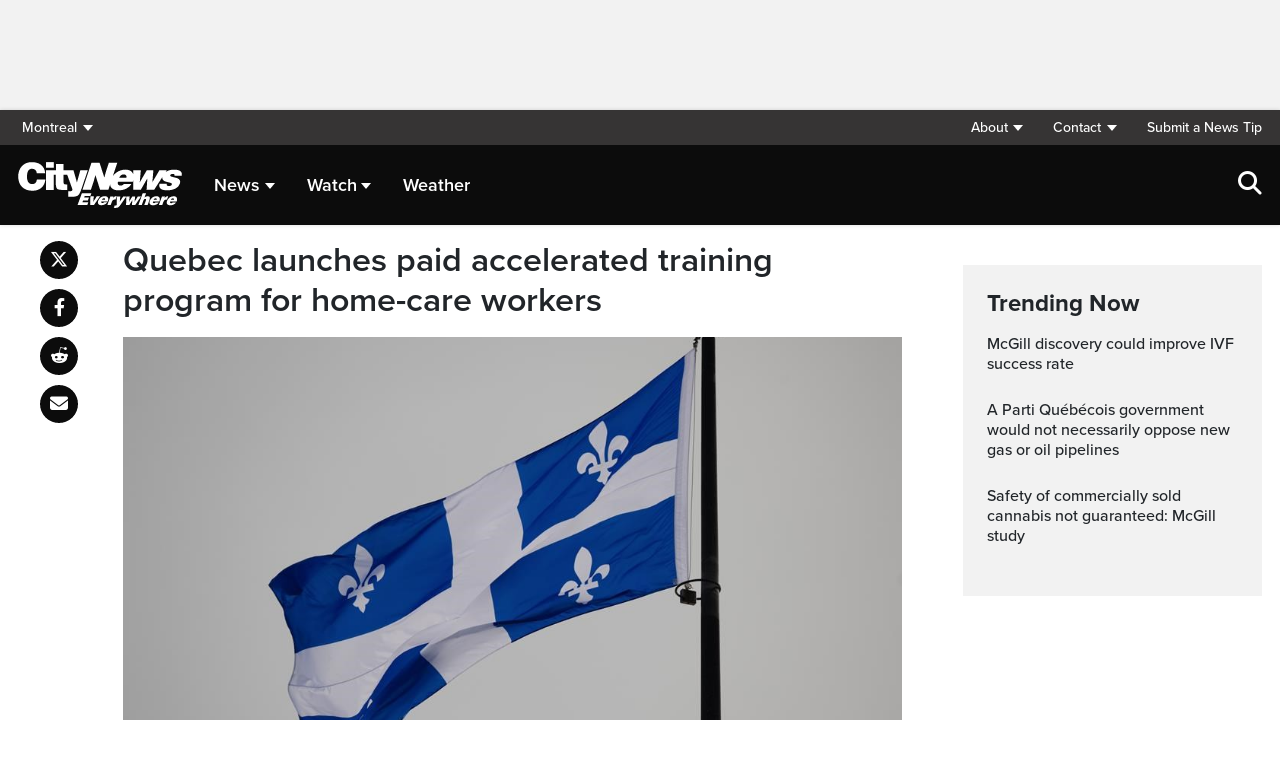

--- FILE ---
content_type: text/html; charset=UTF-8
request_url: https://montreal.citynews.ca/2024/02/13/quebec-launches-paid-accelerated-training-program-home-care-workers/
body_size: 21400
content:
<!DOCTYPE html>
<html dir="ltr" lang="en">
<head>
	<meta charset="utf-8">
	<meta name="viewport" content="width=device-width, initial-scale=1">
	<link rel="apple-touch-icon" sizes="180x180" href="/apple-touch-icon.png?v=2">
	<link rel="icon" type="image/png" sizes="32x32" href="/favicon-32x32.png?v=2">
	<link rel="icon" type="image/png" sizes="16x16" href="/favicon-16x16.png?v=2">
	<link rel="manifest" href="/site.webmanifest?v=2">
	<link rel="mask-icon" href="/safari-pinned-tab.svg" color="#5bbad5">
	<meta name="msapplication-TileColor" content="#da532c">
	<meta name="theme-color" content="#ffffff">
	<title>Quebec launches paid accelerated training program for home-care workers</title>
	<meta name='robots' content='index, follow, max-image-preview:large, max-snippet:-1, max-video-preview:-1' />
	<style>img:is([sizes="auto" i], [sizes^="auto," i]) { contain-intrinsic-size: 3000px 1500px }</style>
	
	<!-- This site is optimized with the Yoast SEO plugin v25.5 - https://yoast.com/wordpress/plugins/seo/ -->
	<meta name="description" content="Quebec wants to pay people to become home-care workers with the objective to train 1,000 new home-care workers by fall 2024." />
	<link rel="canonical" href="https://montreal.citynews.ca/2024/02/13/quebec-launches-paid-accelerated-training-program-home-care-workers/" />
	<meta property="og:locale" content="en_US" />
	<meta property="og:type" content="article" />
	<meta property="og:title" content="Quebec launches paid accelerated training program for home-care workers" />
	<meta property="og:description" content="Quebec wants to pay people to become home-care workers with the objective to train 1,000 new home-care workers by fall 2024." />
	<meta property="og:url" content="https://montreal.citynews.ca/2024/02/13/quebec-launches-paid-accelerated-training-program-home-care-workers/" />
	<meta property="og:site_name" content="CityNews Montreal" />
	<meta property="article:publisher" content="https://www.facebook.com/CityNewsMTL/" />
	<meta property="article:published_time" content="2024-02-13T18:33:23+00:00" />
	<meta property="article:modified_time" content="2024-02-13T18:33:26+00:00" />
	<meta property="og:image" content="https://montreal.citynews.ca/wp-content/blogs.dir/sites/19/2023/07/20230731120756-64c7e7b7043b051a66886d9djpeg.jpg" />
	<meta property="og:image:width" content="1024" />
	<meta property="og:image:height" content="715" />
	<meta property="og:image:type" content="image/jpeg" />
	<meta name="author" content="Osa Iyare" />
	<meta name="twitter:card" content="summary_large_image" />
	<meta name="twitter:creator" content="@citynewsmtl" />
	<meta name="twitter:site" content="@citynewsmtl" />
	<script type="application/ld+json" class="yoast-schema-graph">{"@context":"https://schema.org","@graph":[{"@type":"Article","@id":"https://montreal.citynews.ca/2024/02/13/quebec-launches-paid-accelerated-training-program-home-care-workers/#article","isPartOf":{"@id":"https://montreal.citynews.ca/2024/02/13/quebec-launches-paid-accelerated-training-program-home-care-workers/"},"author":[{"@id":"https://montreal.citynews.ca/#/schema/person/395760a69b0d1610e4020d8a2e13645a"}],"headline":"Quebec launches paid accelerated training program for home-care workers","datePublished":"2024-02-13T18:33:23+00:00","dateModified":"2024-02-13T18:33:26+00:00","mainEntityOfPage":{"@id":"https://montreal.citynews.ca/2024/02/13/quebec-launches-paid-accelerated-training-program-home-care-workers/"},"wordCount":372,"commentCount":0,"publisher":{"@id":"https://montreal.citynews.ca/#organization"},"image":{"@id":"https://montreal.citynews.ca/2024/02/13/quebec-launches-paid-accelerated-training-program-home-care-workers/#primaryimage"},"thumbnailUrl":"https://montreal.citynews.ca/wp-content/blogs.dir/sites/19/2023/07/20230731120756-64c7e7b7043b051a66886d9djpeg.jpg","articleSection":["Local"],"inLanguage":"en-US","potentialAction":[{"@type":"CommentAction","name":"Comment","target":["https://montreal.citynews.ca/2024/02/13/quebec-launches-paid-accelerated-training-program-home-care-workers/#respond"]}]},{"@type":"WebPage","@id":"https://montreal.citynews.ca/2024/02/13/quebec-launches-paid-accelerated-training-program-home-care-workers/","url":"https://montreal.citynews.ca/2024/02/13/quebec-launches-paid-accelerated-training-program-home-care-workers/","name":"Quebec launches paid accelerated training program for home-care workers","isPartOf":{"@id":"https://montreal.citynews.ca/#website"},"primaryImageOfPage":{"@id":"https://montreal.citynews.ca/2024/02/13/quebec-launches-paid-accelerated-training-program-home-care-workers/#primaryimage"},"image":{"@id":"https://montreal.citynews.ca/2024/02/13/quebec-launches-paid-accelerated-training-program-home-care-workers/#primaryimage"},"thumbnailUrl":"https://montreal.citynews.ca/wp-content/blogs.dir/sites/19/2023/07/20230731120756-64c7e7b7043b051a66886d9djpeg.jpg","datePublished":"2024-02-13T18:33:23+00:00","dateModified":"2024-02-13T18:33:26+00:00","description":"Quebec wants to pay people to become home-care workers with the objective to train 1,000 new home-care workers by fall 2024.","breadcrumb":{"@id":"https://montreal.citynews.ca/2024/02/13/quebec-launches-paid-accelerated-training-program-home-care-workers/#breadcrumb"},"inLanguage":"en-US","potentialAction":[{"@type":"ReadAction","target":["https://montreal.citynews.ca/2024/02/13/quebec-launches-paid-accelerated-training-program-home-care-workers/"]}]},{"@type":"ImageObject","inLanguage":"en-US","@id":"https://montreal.citynews.ca/2024/02/13/quebec-launches-paid-accelerated-training-program-home-care-workers/#primaryimage","url":"https://montreal.citynews.ca/wp-content/blogs.dir/sites/19/2023/07/20230731120756-64c7e7b7043b051a66886d9djpeg.jpg","contentUrl":"https://montreal.citynews.ca/wp-content/blogs.dir/sites/19/2023/07/20230731120756-64c7e7b7043b051a66886d9djpeg.jpg","width":1024,"height":715,"caption":"The Quebec flag flies on top of the legislature in Quebec City, Wednesday, Jan. 18, 2023. THE CANADIAN PRESS/Jacques Boissinot"},{"@type":"BreadcrumbList","@id":"https://montreal.citynews.ca/2024/02/13/quebec-launches-paid-accelerated-training-program-home-care-workers/#breadcrumb","itemListElement":[{"@type":"ListItem","position":1,"name":"Home","item":"https://montreal.citynews.ca/"},{"@type":"ListItem","position":2,"name":"Quebec launches paid accelerated training program for home-care workers"}]},{"@type":"WebSite","@id":"https://montreal.citynews.ca/#website","url":"https://montreal.citynews.ca/","name":"CityNews Montreal","description":"Breaking News | Top Local Stories","publisher":{"@id":"https://montreal.citynews.ca/#organization"},"potentialAction":[{"@type":"SearchAction","target":{"@type":"EntryPoint","urlTemplate":"https://montreal.citynews.ca/?s={search_term_string}"},"query-input":{"@type":"PropertyValueSpecification","valueRequired":true,"valueName":"search_term_string"}}],"inLanguage":"en-US"},{"@type":"Organization","@id":"https://montreal.citynews.ca/#organization","name":"CityNews Montreal","url":"https://montreal.citynews.ca/","logo":{"@type":"ImageObject","inLanguage":"en-US","@id":"https://montreal.citynews.ca/#/schema/logo/image/","url":"https://montreal.citynews.ca/wp-content/blogs.dir/sites/19/2023/10/CityNews-Favicon.jpg","contentUrl":"https://montreal.citynews.ca/wp-content/blogs.dir/sites/19/2023/10/CityNews-Favicon.jpg","width":1700,"height":1700,"caption":"CityNews Montreal"},"image":{"@id":"https://montreal.citynews.ca/#/schema/logo/image/"},"sameAs":["https://www.facebook.com/CityNewsMTL/","https://x.com/citynewsmtl","https://www.instagram.com/CityNewsMTL"]},{"@type":"Person","@id":"https://montreal.citynews.ca/#/schema/person/395760a69b0d1610e4020d8a2e13645a","name":"Osa Iyare","image":{"@type":"ImageObject","inLanguage":"en-US","@id":"https://montreal.citynews.ca/#/schema/person/image/31353fe74198b322853bc9704c2a4055","url":"https://secure.gravatar.com/avatar/ae84bbfdad51f930cae1f187bd8bf90a4609a3ea2c932e717e43332c4e5bef2e?s=96&d=mm&r=g","contentUrl":"https://secure.gravatar.com/avatar/ae84bbfdad51f930cae1f187bd8bf90a4609a3ea2c932e717e43332c4e5bef2e?s=96&d=mm&r=g","caption":"Osa Iyare"},"url":"https://montreal.citynews.ca/author/osaiyare/"}]}</script>
	<!-- / Yoast SEO plugin. -->


<link rel='dns-prefetch' href='//montreal.citynews.ca' />
<link rel='dns-prefetch' href='//cdnjs.cloudflare.com' />
<link rel='dns-prefetch' href='//assets.adobedtm.com' />
<link rel='dns-prefetch' href='//www.google.com' />
<link rel='dns-prefetch' href='//wlcdn.cstmapp.com' />
<link rel='dns-prefetch' href='//use.typekit.net' />
<link rel='dns-prefetch' href='//use.fontawesome.com' />
<link rel='dns-prefetch' href='//players.brightcove.net' />
<link rel="alternate" type="application/rss+xml" title="CityNews Montreal &raquo; Quebec launches paid accelerated training program for home-care workers Comments Feed" href="https://montreal.citynews.ca/2024/02/13/quebec-launches-paid-accelerated-training-program-home-care-workers/feed/" />
<script type="text/javascript">
/* <![CDATA[ */
window._wpemojiSettings = {"baseUrl":"https:\/\/s.w.org\/images\/core\/emoji\/16.0.1\/72x72\/","ext":".png","svgUrl":"https:\/\/s.w.org\/images\/core\/emoji\/16.0.1\/svg\/","svgExt":".svg","source":{"concatemoji":"https:\/\/montreal.citynews.ca\/wp-includes\/js\/wp-emoji-release.min.js?ver=6.8.2"}};
/*! This file is auto-generated */
!function(s,n){var o,i,e;function c(e){try{var t={supportTests:e,timestamp:(new Date).valueOf()};sessionStorage.setItem(o,JSON.stringify(t))}catch(e){}}function p(e,t,n){e.clearRect(0,0,e.canvas.width,e.canvas.height),e.fillText(t,0,0);var t=new Uint32Array(e.getImageData(0,0,e.canvas.width,e.canvas.height).data),a=(e.clearRect(0,0,e.canvas.width,e.canvas.height),e.fillText(n,0,0),new Uint32Array(e.getImageData(0,0,e.canvas.width,e.canvas.height).data));return t.every(function(e,t){return e===a[t]})}function u(e,t){e.clearRect(0,0,e.canvas.width,e.canvas.height),e.fillText(t,0,0);for(var n=e.getImageData(16,16,1,1),a=0;a<n.data.length;a++)if(0!==n.data[a])return!1;return!0}function f(e,t,n,a){switch(t){case"flag":return n(e,"\ud83c\udff3\ufe0f\u200d\u26a7\ufe0f","\ud83c\udff3\ufe0f\u200b\u26a7\ufe0f")?!1:!n(e,"\ud83c\udde8\ud83c\uddf6","\ud83c\udde8\u200b\ud83c\uddf6")&&!n(e,"\ud83c\udff4\udb40\udc67\udb40\udc62\udb40\udc65\udb40\udc6e\udb40\udc67\udb40\udc7f","\ud83c\udff4\u200b\udb40\udc67\u200b\udb40\udc62\u200b\udb40\udc65\u200b\udb40\udc6e\u200b\udb40\udc67\u200b\udb40\udc7f");case"emoji":return!a(e,"\ud83e\udedf")}return!1}function g(e,t,n,a){var r="undefined"!=typeof WorkerGlobalScope&&self instanceof WorkerGlobalScope?new OffscreenCanvas(300,150):s.createElement("canvas"),o=r.getContext("2d",{willReadFrequently:!0}),i=(o.textBaseline="top",o.font="600 32px Arial",{});return e.forEach(function(e){i[e]=t(o,e,n,a)}),i}function t(e){var t=s.createElement("script");t.src=e,t.defer=!0,s.head.appendChild(t)}"undefined"!=typeof Promise&&(o="wpEmojiSettingsSupports",i=["flag","emoji"],n.supports={everything:!0,everythingExceptFlag:!0},e=new Promise(function(e){s.addEventListener("DOMContentLoaded",e,{once:!0})}),new Promise(function(t){var n=function(){try{var e=JSON.parse(sessionStorage.getItem(o));if("object"==typeof e&&"number"==typeof e.timestamp&&(new Date).valueOf()<e.timestamp+604800&&"object"==typeof e.supportTests)return e.supportTests}catch(e){}return null}();if(!n){if("undefined"!=typeof Worker&&"undefined"!=typeof OffscreenCanvas&&"undefined"!=typeof URL&&URL.createObjectURL&&"undefined"!=typeof Blob)try{var e="postMessage("+g.toString()+"("+[JSON.stringify(i),f.toString(),p.toString(),u.toString()].join(",")+"));",a=new Blob([e],{type:"text/javascript"}),r=new Worker(URL.createObjectURL(a),{name:"wpTestEmojiSupports"});return void(r.onmessage=function(e){c(n=e.data),r.terminate(),t(n)})}catch(e){}c(n=g(i,f,p,u))}t(n)}).then(function(e){for(var t in e)n.supports[t]=e[t],n.supports.everything=n.supports.everything&&n.supports[t],"flag"!==t&&(n.supports.everythingExceptFlag=n.supports.everythingExceptFlag&&n.supports[t]);n.supports.everythingExceptFlag=n.supports.everythingExceptFlag&&!n.supports.flag,n.DOMReady=!1,n.readyCallback=function(){n.DOMReady=!0}}).then(function(){return e}).then(function(){var e;n.supports.everything||(n.readyCallback(),(e=n.source||{}).concatemoji?t(e.concatemoji):e.wpemoji&&e.twemoji&&(t(e.twemoji),t(e.wpemoji)))}))}((window,document),window._wpemojiSettings);
/* ]]> */
</script>
<link rel='stylesheet' id='easypromos_icons-css' href='https://montreal.citynews.ca/wp-content/plugins/easypromos/css/style.css?ver=6.8.2' type='text/css' media='all' />
<link rel='stylesheet' id='easyp_widget_embed-css' href='https://wlcdn.cstmapp.com/widget/widget_popup.css?ver=6.8.2' type='text/css' media='all' />
<style id='wp-emoji-styles-inline-css' type='text/css'>

	img.wp-smiley, img.emoji {
		display: inline !important;
		border: none !important;
		box-shadow: none !important;
		height: 1em !important;
		width: 1em !important;
		margin: 0 0.07em !important;
		vertical-align: -0.1em !important;
		background: none !important;
		padding: 0 !important;
	}
</style>
<link rel='stylesheet' id='wp-block-library-css' href='https://montreal.citynews.ca/wp-includes/css/dist/block-library/style.min.css?ver=6.8.2' type='text/css' media='all' />
<style id='classic-theme-styles-inline-css' type='text/css'>
/*! This file is auto-generated */
.wp-block-button__link{color:#fff;background-color:#32373c;border-radius:9999px;box-shadow:none;text-decoration:none;padding:calc(.667em + 2px) calc(1.333em + 2px);font-size:1.125em}.wp-block-file__button{background:#32373c;color:#fff;text-decoration:none}
</style>
<style id='co-authors-plus-coauthors-style-inline-css' type='text/css'>
.wp-block-co-authors-plus-coauthors.is-layout-flow [class*=wp-block-co-authors-plus]{display:inline}

</style>
<style id='co-authors-plus-avatar-style-inline-css' type='text/css'>
.wp-block-co-authors-plus-avatar :where(img){height:auto;max-width:100%;vertical-align:bottom}.wp-block-co-authors-plus-coauthors.is-layout-flow .wp-block-co-authors-plus-avatar :where(img){vertical-align:middle}.wp-block-co-authors-plus-avatar:is(.alignleft,.alignright){display:table}.wp-block-co-authors-plus-avatar.aligncenter{display:table;margin-inline:auto}

</style>
<style id='co-authors-plus-image-style-inline-css' type='text/css'>
.wp-block-co-authors-plus-image{margin-bottom:0}.wp-block-co-authors-plus-image :where(img){height:auto;max-width:100%;vertical-align:bottom}.wp-block-co-authors-plus-coauthors.is-layout-flow .wp-block-co-authors-plus-image :where(img){vertical-align:middle}.wp-block-co-authors-plus-image:is(.alignfull,.alignwide) :where(img){width:100%}.wp-block-co-authors-plus-image:is(.alignleft,.alignright){display:table}.wp-block-co-authors-plus-image.aligncenter{display:table;margin-inline:auto}

</style>
<link rel='stylesheet' id='create-block-easypromos-block-css' href='https://montreal.citynews.ca/wp-content/plugins/easypromos/build/style-index.css?ver=1769011322' type='text/css' media='all' />
<link rel='stylesheet' id='wp-components-css' href='https://montreal.citynews.ca/wp-includes/css/dist/components/style.min.css?ver=6.8.2' type='text/css' media='all' />
<link rel='stylesheet' id='wp-preferences-css' href='https://montreal.citynews.ca/wp-includes/css/dist/preferences/style.min.css?ver=6.8.2' type='text/css' media='all' />
<link rel='stylesheet' id='wp-block-editor-css' href='https://montreal.citynews.ca/wp-includes/css/dist/block-editor/style.min.css?ver=6.8.2' type='text/css' media='all' />
<link rel='stylesheet' id='wp-reusable-blocks-css' href='https://montreal.citynews.ca/wp-includes/css/dist/reusable-blocks/style.min.css?ver=6.8.2' type='text/css' media='all' />
<link rel='stylesheet' id='wp-patterns-css' href='https://montreal.citynews.ca/wp-includes/css/dist/patterns/style.min.css?ver=6.8.2' type='text/css' media='all' />
<link rel='stylesheet' id='wp-editor-css' href='https://montreal.citynews.ca/wp-includes/css/dist/editor/style.min.css?ver=6.8.2' type='text/css' media='all' />
<link rel='stylesheet' id='arena_block-cgb-style-css-css' href='https://montreal.citynews.ca/wp-content/plugins/arena-liveblog-and-chat-tool/gutenberg/arena-block/dist/blocks.style.build.css' type='text/css' media='all' />
<style id='global-styles-inline-css' type='text/css'>
:root{--wp--preset--aspect-ratio--square: 1;--wp--preset--aspect-ratio--4-3: 4/3;--wp--preset--aspect-ratio--3-4: 3/4;--wp--preset--aspect-ratio--3-2: 3/2;--wp--preset--aspect-ratio--2-3: 2/3;--wp--preset--aspect-ratio--16-9: 16/9;--wp--preset--aspect-ratio--9-16: 9/16;--wp--preset--color--black: #000000;--wp--preset--color--cyan-bluish-gray: #abb8c3;--wp--preset--color--white: #ffffff;--wp--preset--color--pale-pink: #f78da7;--wp--preset--color--vivid-red: #cf2e2e;--wp--preset--color--luminous-vivid-orange: #ff6900;--wp--preset--color--luminous-vivid-amber: #fcb900;--wp--preset--color--light-green-cyan: #7bdcb5;--wp--preset--color--vivid-green-cyan: #00d084;--wp--preset--color--pale-cyan-blue: #8ed1fc;--wp--preset--color--vivid-cyan-blue: #0693e3;--wp--preset--color--vivid-purple: #9b51e0;--wp--preset--gradient--vivid-cyan-blue-to-vivid-purple: linear-gradient(135deg,rgba(6,147,227,1) 0%,rgb(155,81,224) 100%);--wp--preset--gradient--light-green-cyan-to-vivid-green-cyan: linear-gradient(135deg,rgb(122,220,180) 0%,rgb(0,208,130) 100%);--wp--preset--gradient--luminous-vivid-amber-to-luminous-vivid-orange: linear-gradient(135deg,rgba(252,185,0,1) 0%,rgba(255,105,0,1) 100%);--wp--preset--gradient--luminous-vivid-orange-to-vivid-red: linear-gradient(135deg,rgba(255,105,0,1) 0%,rgb(207,46,46) 100%);--wp--preset--gradient--very-light-gray-to-cyan-bluish-gray: linear-gradient(135deg,rgb(238,238,238) 0%,rgb(169,184,195) 100%);--wp--preset--gradient--cool-to-warm-spectrum: linear-gradient(135deg,rgb(74,234,220) 0%,rgb(151,120,209) 20%,rgb(207,42,186) 40%,rgb(238,44,130) 60%,rgb(251,105,98) 80%,rgb(254,248,76) 100%);--wp--preset--gradient--blush-light-purple: linear-gradient(135deg,rgb(255,206,236) 0%,rgb(152,150,240) 100%);--wp--preset--gradient--blush-bordeaux: linear-gradient(135deg,rgb(254,205,165) 0%,rgb(254,45,45) 50%,rgb(107,0,62) 100%);--wp--preset--gradient--luminous-dusk: linear-gradient(135deg,rgb(255,203,112) 0%,rgb(199,81,192) 50%,rgb(65,88,208) 100%);--wp--preset--gradient--pale-ocean: linear-gradient(135deg,rgb(255,245,203) 0%,rgb(182,227,212) 50%,rgb(51,167,181) 100%);--wp--preset--gradient--electric-grass: linear-gradient(135deg,rgb(202,248,128) 0%,rgb(113,206,126) 100%);--wp--preset--gradient--midnight: linear-gradient(135deg,rgb(2,3,129) 0%,rgb(40,116,252) 100%);--wp--preset--font-size--small: 13px;--wp--preset--font-size--medium: 20px;--wp--preset--font-size--large: 36px;--wp--preset--font-size--x-large: 42px;--wp--preset--spacing--20: 0.44rem;--wp--preset--spacing--30: 0.67rem;--wp--preset--spacing--40: 1rem;--wp--preset--spacing--50: 1.5rem;--wp--preset--spacing--60: 2.25rem;--wp--preset--spacing--70: 3.38rem;--wp--preset--spacing--80: 5.06rem;--wp--preset--shadow--natural: 6px 6px 9px rgba(0, 0, 0, 0.2);--wp--preset--shadow--deep: 12px 12px 50px rgba(0, 0, 0, 0.4);--wp--preset--shadow--sharp: 6px 6px 0px rgba(0, 0, 0, 0.2);--wp--preset--shadow--outlined: 6px 6px 0px -3px rgba(255, 255, 255, 1), 6px 6px rgba(0, 0, 0, 1);--wp--preset--shadow--crisp: 6px 6px 0px rgba(0, 0, 0, 1);}:where(.is-layout-flex){gap: 0.5em;}:where(.is-layout-grid){gap: 0.5em;}body .is-layout-flex{display: flex;}.is-layout-flex{flex-wrap: wrap;align-items: center;}.is-layout-flex > :is(*, div){margin: 0;}body .is-layout-grid{display: grid;}.is-layout-grid > :is(*, div){margin: 0;}:where(.wp-block-columns.is-layout-flex){gap: 2em;}:where(.wp-block-columns.is-layout-grid){gap: 2em;}:where(.wp-block-post-template.is-layout-flex){gap: 1.25em;}:where(.wp-block-post-template.is-layout-grid){gap: 1.25em;}.has-black-color{color: var(--wp--preset--color--black) !important;}.has-cyan-bluish-gray-color{color: var(--wp--preset--color--cyan-bluish-gray) !important;}.has-white-color{color: var(--wp--preset--color--white) !important;}.has-pale-pink-color{color: var(--wp--preset--color--pale-pink) !important;}.has-vivid-red-color{color: var(--wp--preset--color--vivid-red) !important;}.has-luminous-vivid-orange-color{color: var(--wp--preset--color--luminous-vivid-orange) !important;}.has-luminous-vivid-amber-color{color: var(--wp--preset--color--luminous-vivid-amber) !important;}.has-light-green-cyan-color{color: var(--wp--preset--color--light-green-cyan) !important;}.has-vivid-green-cyan-color{color: var(--wp--preset--color--vivid-green-cyan) !important;}.has-pale-cyan-blue-color{color: var(--wp--preset--color--pale-cyan-blue) !important;}.has-vivid-cyan-blue-color{color: var(--wp--preset--color--vivid-cyan-blue) !important;}.has-vivid-purple-color{color: var(--wp--preset--color--vivid-purple) !important;}.has-black-background-color{background-color: var(--wp--preset--color--black) !important;}.has-cyan-bluish-gray-background-color{background-color: var(--wp--preset--color--cyan-bluish-gray) !important;}.has-white-background-color{background-color: var(--wp--preset--color--white) !important;}.has-pale-pink-background-color{background-color: var(--wp--preset--color--pale-pink) !important;}.has-vivid-red-background-color{background-color: var(--wp--preset--color--vivid-red) !important;}.has-luminous-vivid-orange-background-color{background-color: var(--wp--preset--color--luminous-vivid-orange) !important;}.has-luminous-vivid-amber-background-color{background-color: var(--wp--preset--color--luminous-vivid-amber) !important;}.has-light-green-cyan-background-color{background-color: var(--wp--preset--color--light-green-cyan) !important;}.has-vivid-green-cyan-background-color{background-color: var(--wp--preset--color--vivid-green-cyan) !important;}.has-pale-cyan-blue-background-color{background-color: var(--wp--preset--color--pale-cyan-blue) !important;}.has-vivid-cyan-blue-background-color{background-color: var(--wp--preset--color--vivid-cyan-blue) !important;}.has-vivid-purple-background-color{background-color: var(--wp--preset--color--vivid-purple) !important;}.has-black-border-color{border-color: var(--wp--preset--color--black) !important;}.has-cyan-bluish-gray-border-color{border-color: var(--wp--preset--color--cyan-bluish-gray) !important;}.has-white-border-color{border-color: var(--wp--preset--color--white) !important;}.has-pale-pink-border-color{border-color: var(--wp--preset--color--pale-pink) !important;}.has-vivid-red-border-color{border-color: var(--wp--preset--color--vivid-red) !important;}.has-luminous-vivid-orange-border-color{border-color: var(--wp--preset--color--luminous-vivid-orange) !important;}.has-luminous-vivid-amber-border-color{border-color: var(--wp--preset--color--luminous-vivid-amber) !important;}.has-light-green-cyan-border-color{border-color: var(--wp--preset--color--light-green-cyan) !important;}.has-vivid-green-cyan-border-color{border-color: var(--wp--preset--color--vivid-green-cyan) !important;}.has-pale-cyan-blue-border-color{border-color: var(--wp--preset--color--pale-cyan-blue) !important;}.has-vivid-cyan-blue-border-color{border-color: var(--wp--preset--color--vivid-cyan-blue) !important;}.has-vivid-purple-border-color{border-color: var(--wp--preset--color--vivid-purple) !important;}.has-vivid-cyan-blue-to-vivid-purple-gradient-background{background: var(--wp--preset--gradient--vivid-cyan-blue-to-vivid-purple) !important;}.has-light-green-cyan-to-vivid-green-cyan-gradient-background{background: var(--wp--preset--gradient--light-green-cyan-to-vivid-green-cyan) !important;}.has-luminous-vivid-amber-to-luminous-vivid-orange-gradient-background{background: var(--wp--preset--gradient--luminous-vivid-amber-to-luminous-vivid-orange) !important;}.has-luminous-vivid-orange-to-vivid-red-gradient-background{background: var(--wp--preset--gradient--luminous-vivid-orange-to-vivid-red) !important;}.has-very-light-gray-to-cyan-bluish-gray-gradient-background{background: var(--wp--preset--gradient--very-light-gray-to-cyan-bluish-gray) !important;}.has-cool-to-warm-spectrum-gradient-background{background: var(--wp--preset--gradient--cool-to-warm-spectrum) !important;}.has-blush-light-purple-gradient-background{background: var(--wp--preset--gradient--blush-light-purple) !important;}.has-blush-bordeaux-gradient-background{background: var(--wp--preset--gradient--blush-bordeaux) !important;}.has-luminous-dusk-gradient-background{background: var(--wp--preset--gradient--luminous-dusk) !important;}.has-pale-ocean-gradient-background{background: var(--wp--preset--gradient--pale-ocean) !important;}.has-electric-grass-gradient-background{background: var(--wp--preset--gradient--electric-grass) !important;}.has-midnight-gradient-background{background: var(--wp--preset--gradient--midnight) !important;}.has-small-font-size{font-size: var(--wp--preset--font-size--small) !important;}.has-medium-font-size{font-size: var(--wp--preset--font-size--medium) !important;}.has-large-font-size{font-size: var(--wp--preset--font-size--large) !important;}.has-x-large-font-size{font-size: var(--wp--preset--font-size--x-large) !important;}
:where(.wp-block-post-template.is-layout-flex){gap: 1.25em;}:where(.wp-block-post-template.is-layout-grid){gap: 1.25em;}
:where(.wp-block-columns.is-layout-flex){gap: 2em;}:where(.wp-block-columns.is-layout-grid){gap: 2em;}
:root :where(.wp-block-pullquote){font-size: 1.5em;line-height: 1.6;}
</style>
<link rel='stylesheet' id='rdm-dynamic-tag-management-css' href='https://montreal.citynews.ca/wp-content/plugins/rdm-dynamic-tag-management/public/css/rdm-dynamic-tag-management-public.css?ver=3.0' type='text/css' media='all' />
<link rel='stylesheet' id='rdm-pinned-video-css' href='https://montreal.citynews.ca/wp-content/plugins/rdm-pinned-video/public/css/rdm-pinned-video-public.css?ver=1.2.9' type='text/css' media='all' />
<link rel='stylesheet' id='rdm_solr_search-css' href='https://montreal.citynews.ca/wp-content/plugins/rdm-solr/dist/css/rdm-solr-form.css?ver=6.8.2' type='text/css' media='all' />
<link rel='stylesheet' id='BcVideoJSMainCSS-css' href='https://montreal.citynews.ca/wp-content/plugins/rdm-video-cloud/video/assets/css/main.css?ver=6.8.2' type='text/css' media='all' />
<link rel='stylesheet' id='typekit-css' href='https://use.typekit.net/mpm7jpm.css?ver=1' type='text/css' media='all' />
<link rel='stylesheet' id='fontawesome-css' href='https://use.fontawesome.com/releases/v6.4.2/css/all.css?ver=1' type='text/css' media='all' />
<link rel='stylesheet' id='main-citynews-2023-style-css' href='https://montreal.citynews.ca/wp-content/themes/citynews-2023/build/main.css?ver=1' type='text/css' media='all' />
<link rel='stylesheet' id='brightcove-pip-css-css' href='https://players.brightcove.net/videojs-pip/1/videojs-pip.css?ver=2.8.8' type='text/css' media='all' />
<link rel='stylesheet' id='brightcove-playlist-css' href='https://montreal.citynews.ca/wp-content/plugins/brightcove-video-connect/assets/css/brightcove_playlist.min.css?ver=2.8.8' type='text/css' media='all' />
<script type="text/javascript" src="https://montreal.citynews.ca/wp-content/plugins/easypromos/js/easypromos-mce-button.js?ver=6.8.2" id="easypromos-frame-js-js"></script>
<script type="text/javascript" src="//cdnjs.cloudflare.com/ajax/libs/detectizr/2.2.0/detectizr.min.js?ver=6.8.2" id="detectizr-js"></script>
<script type="text/javascript" src="//assets.adobedtm.com/8cf1b6f99d16/0c065ad35d95/launch-c36c1b4f6114.min.js?ver=6.8.2" id="dtm-js"></script>
<script type="text/javascript" src="https://montreal.citynews.ca/wp-includes/js/jquery/jquery.min.js?ver=3.7.1" id="jquery-core-js"></script>
<script type="text/javascript" src="https://montreal.citynews.ca/wp-includes/js/jquery/jquery-migrate.min.js?ver=3.4.1" id="jquery-migrate-js"></script>
<script type="text/javascript" id="rdm-dynamic-tag-management-js-extra">
/* <![CDATA[ */
var localize_array = {"ajax_url":"https:\/\/montreal.citynews.ca\/wp-admin\/admin-ajax.php","authentication_type":""};
/* ]]> */
</script>
<script type="text/javascript" src="https://montreal.citynews.ca/wp-content/plugins/rdm-dynamic-tag-management/public/js/rdm-dynamic-tag-management-public.js?ver=6.8.2" id="rdm-dynamic-tag-management-js"></script>
<script type="text/javascript" id="wpgmza_data-js-extra">
/* <![CDATA[ */
var wpgmza_google_api_status = {"message":"Engine is not google-maps","code":"ENGINE_NOT_GOOGLE_MAPS"};
/* ]]> */
</script>
<script type="text/javascript" src="https://montreal.citynews.ca/wp-content/plugins/wp-google-maps/wpgmza_data.js?ver=6.8.2" id="wpgmza_data-js"></script>
<script type="text/javascript" src="https://utility.rogersmedia.com/utilityx.js?ver=6.4.4" id="rsm-ad-utility-blocker-detect-js"></script>
<script type="text/javascript" src="https://utility.rogersmedia.com/utility.js?ver=6.4.4" id="rsm-ad-utility-main-js"></script>
<link rel="https://api.w.org/" href="https://montreal.citynews.ca/wp-json/" /><link rel="alternate" title="JSON" type="application/json" href="https://montreal.citynews.ca/wp-json/wp/v2/posts/340566" /><link rel="EditURI" type="application/rsd+xml" title="RSD" href="https://montreal.citynews.ca/xmlrpc.php?rsd" />
<meta name="generator" content="WordPress 6.8.2" />
<link rel='shortlink' href='https://montreal.citynews.ca/?p=340566' />
<link rel="alternate" title="oEmbed (JSON)" type="application/json+oembed" href="https://montreal.citynews.ca/wp-json/oembed/1.0/embed?url=https%3A%2F%2Fmontreal.citynews.ca%2F2024%2F02%2F13%2Fquebec-launches-paid-accelerated-training-program-home-care-workers%2F" />
<link rel="alternate" title="oEmbed (XML)" type="text/xml+oembed" href="https://montreal.citynews.ca/wp-json/oembed/1.0/embed?url=https%3A%2F%2Fmontreal.citynews.ca%2F2024%2F02%2F13%2Fquebec-launches-paid-accelerated-training-program-home-care-workers%2F&#038;format=xml" />
<meta name="facebook-domain-verification" content="6yh9bpys0s96wobzes7yxkmaf9iy3n" /><style>
.pinned{z-index:2500000;position:fixed;left:0}.slide{-webkit-transition:all .25s ease-in-out;-moz-transition:all .25s ease-in-out;-o-transition:all .25s ease-in-out;transition:all .25s ease-in-out}.slide-pinned{-webkit-transform:translateY(0);-ms-transform:translateY(0);transform:translateY(0)}.slide-unpinned{-webkit-transform:translateY(-100%);-ms-transform:translateY(-100%);transform:translateY(-100%)}.sticky{display:block;position:-webkit-sticky;position:sticky;top:100px;padding-bottom:4em}#firstConteiner>div.sticky{bottom:auto!important}
</style>
<script type="text/javascript">
	const ready = n => document.readyState !== "loading" ? n() : document.addEventListener("DOMContentLoaded", n);
	var adTargets,
		infiniteScrollLastAdUnitPath = adUnitPath,
		infiniteScrollLastAdTargets  = adTargets,
		adUnitPath = "/7326/en.citynews_montreal.web",
		articleMetaData = articleMetaData || {};

	articleMetaData["340566"] = {"section":"2024/02/13","ad_unit_path":"en.citynews_montreal.web","targeting":{"QA":"ROS"},"mobile_targeting":{"QA":"ROS"},"tablet_targeting":{"QA":"ROS"},"test":"global","QA":"ROS","page":"2024,02,13,quebec-launches-paid-accelerated-training-program-home-care-workers"};
	articleMetaData["340566"]["title"] = "Quebec launches paid accelerated training program for home-care workers" ;
	articleMetaData["340566"]["postid"] = "340566" ;
	articleMetaData["340566"]["tags"] = [""] ;
	articleMetaData["340566"]["category"] = "Local" ;
	articleMetaData["340566"]["author"] = "Osa_Iyare" ;
	
	adTargets = e => {
		let t = articleMetaData["340566"];
		return e !== undefined && (t = { ...articleMetaData["340566"], ...e }), t.section !== undefined && t.section === "/" && (t.section = "homepage"), t;
	};
	window.googletag?.pubadsReady && typeof window.googletag.pubads === "function" && ["sponsid", "page", "section"].forEach(key => window.googletag.pubads().clearTargeting(key));

	if ("function" === typeof RDMAdUtility) {
		window.adUtility = new RDMAdUtility({
			autoPlayingVideo: false,
			site: "en.citynews_montreal.web"

		});
	}
	var ad_sticky_time = window.innerWidth > 767 ? 5001 : 5000;
</script>
					<script type="application/adobe" class="adobe-mobile-analytics">
			{"author":"News Staff","cms-id":340566,"bc-id":""}			</script>
			
                              <script>!function(a){var e="https://s.go-mpulse.net/boomerang/",t="addEventListener";if("False"=="True")a.BOOMR_config=a.BOOMR_config||{},a.BOOMR_config.PageParams=a.BOOMR_config.PageParams||{},a.BOOMR_config.PageParams.pci=!0,e="https://s2.go-mpulse.net/boomerang/";if(window.BOOMR_API_key="A5Q4N-7YZ3Y-629J9-SP3KR-ZAJKZ",function(){function n(e){a.BOOMR_onload=e&&e.timeStamp||(new Date).getTime()}if(!a.BOOMR||!a.BOOMR.version&&!a.BOOMR.snippetExecuted){a.BOOMR=a.BOOMR||{},a.BOOMR.snippetExecuted=!0;var i,_,o,r=document.createElement("iframe");if(a[t])a[t]("load",n,!1);else if(a.attachEvent)a.attachEvent("onload",n);r.src="javascript:void(0)",r.title="",r.role="presentation",(r.frameElement||r).style.cssText="width:0;height:0;border:0;display:none;",o=document.getElementsByTagName("script")[0],o.parentNode.insertBefore(r,o);try{_=r.contentWindow.document}catch(O){i=document.domain,r.src="javascript:var d=document.open();d.domain='"+i+"';void(0);",_=r.contentWindow.document}_.open()._l=function(){var a=this.createElement("script");if(i)this.domain=i;a.id="boomr-if-as",a.src=e+"A5Q4N-7YZ3Y-629J9-SP3KR-ZAJKZ",BOOMR_lstart=(new Date).getTime(),this.body.appendChild(a)},_.write("<bo"+'dy onload="document._l();">'),_.close()}}(),"".length>0)if(a&&"performance"in a&&a.performance&&"function"==typeof a.performance.setResourceTimingBufferSize)a.performance.setResourceTimingBufferSize();!function(){if(BOOMR=a.BOOMR||{},BOOMR.plugins=BOOMR.plugins||{},!BOOMR.plugins.AK){var e=""=="true"?1:0,t="",n="amiyumqxhuxgg2lxhtma-f-2e4d56a76-clientnsv4-s.akamaihd.net",i="false"=="true"?2:1,_={"ak.v":"39","ak.cp":"1244232","ak.ai":parseInt("747585",10),"ak.ol":"0","ak.cr":9,"ak.ipv":4,"ak.proto":"h2","ak.rid":"53f954d8","ak.r":45721,"ak.a2":e,"ak.m":"dscj","ak.n":"essl","ak.bpcip":"3.17.138.0","ak.cport":53828,"ak.gh":"23.33.25.20","ak.quicv":"","ak.tlsv":"tls1.3","ak.0rtt":"","ak.0rtt.ed":"","ak.csrc":"-","ak.acc":"","ak.t":"1769422040","ak.ak":"hOBiQwZUYzCg5VSAfCLimQ==gvLlBoljFuxPwYhPmH41efnbPpLmt1uDP/PguNAbEqvIXKH0Q6LRN6LpFd77COdkNdeYOu6o9Z/qqnkgl8acUQtcerrqSeeprj61utpxBJYl8Ol8HmyXXfb9+A7laePfcRXLIEKhKo6Sa/yGKWtrQ2H0IG2Oa24p+XjxNhnAcFlvO9kFhPdTqdat2/htHB+xPI4GGHpzbf2mTFx+p+qnM4GAFmPn4cJ6GtmahRYRvDINaj6MNGoYeoGpBiDNUlCX/7gOYY3SKCtxym2Sop40gcfHCGELGDj4EgH92I1m9zj9sbogPjZzIGQOK1SWQpkMmEmdUbqXowCFJZoPkKpbnWk+QsnzjECP1L53kbCNA+Kj5QCRVD7pMCX2QDctpR8FlT1/CJG+++MlmkJiFA5brN744QVT4bvi0F+nyxPbwp0=","ak.pv":"105","ak.dpoabenc":"","ak.tf":i};if(""!==t)_["ak.ruds"]=t;var o={i:!1,av:function(e){var t="http.initiator";if(e&&(!e[t]||"spa_hard"===e[t]))_["ak.feo"]=void 0!==a.aFeoApplied?1:0,BOOMR.addVar(_)},rv:function(){var a=["ak.bpcip","ak.cport","ak.cr","ak.csrc","ak.gh","ak.ipv","ak.m","ak.n","ak.ol","ak.proto","ak.quicv","ak.tlsv","ak.0rtt","ak.0rtt.ed","ak.r","ak.acc","ak.t","ak.tf"];BOOMR.removeVar(a)}};BOOMR.plugins.AK={akVars:_,akDNSPreFetchDomain:n,init:function(){if(!o.i){var a=BOOMR.subscribe;a("before_beacon",o.av,null,null),a("onbeacon",o.rv,null,null),o.i=!0}return this},is_complete:function(){return!0}}}}()}(window);</script></head>

<body class="wp-singular post-template-default single single-post postid-340566 single-format-standard wp-theme-citynews-2023">
				<div id="master-leaderboard" class="sticky-top sticky-animate-top ad-load d-flex align-items-center justify-content-center grey-background" data-ad-type="_AD_LEADERBOARD_MASTER" data-ad-type-xs="_AD_MULTIAD_MOB" data-ad-type-lg="_AD_MULTIAD_LBSL"></div>
		<div class="skipnav" role="complementary" aria-label="skip-to-main">
	<a href="#main-content">
		Skip to main content
	</a>
</div>
<header id="site-header" class="sticky-top sticky-animate-top" role="banner">
	<!-- Secondary Menu Container -->
	<div class="topbar d-none d-md-block">
		<div class="container-secondary container">
			<div class="row">
				<div class="col-12">
					<div class="justify-content-end nav">
					<div class="px-3 location-toggle nav-item dropdown"><a role="button" aria-label="Select Your City" class="dropdown-toggle nav-link" data-bs-toggle="dropdown" href="#" aria-expanded="false" itemscope itemtype="http://www.schema.org/SiteNavigationElement">Montreal</a> <ul class="dropdown-menu menu-site-locations"> <li  id="menu-item-253" class="menu-item menu-item-type-custom menu-item-object-custom menu-item-253 nav-item"><a itemprop="url" href="https://calgary.citynews.ca" class="nav-link"><span itemprop="name">Calgary</span></a></li>
<li  id="menu-item-21" class="menu-item menu-item-type-custom menu-item-object-custom menu-item-21 nav-item"><a itemprop="url" href="https://edmonton.citynews.ca" class="nav-link"><span itemprop="name">Edmonton</span></a></li>
<li  id="menu-item-2375" class="menu-item menu-item-type-custom menu-item-object-custom menu-item-2375 nav-item"><a itemprop="url" href="https://halifax.citynews.ca" class="nav-link"><span itemprop="name">Halifax</span></a></li>
<li  id="menu-item-2374" class="menu-item menu-item-type-custom menu-item-object-custom menu-item-2374 nav-item"><a itemprop="url" href="https://kitchener.citynews.ca" class="nav-link"><span itemprop="name">Kitchener</span></a></li>
<li  id="menu-item-251" class="menu-item menu-item-type-custom menu-item-object-custom menu-item-251 nav-item d-none"><a itemprop="url" href="https://montreal.citynews.ca" class="nav-link"><span itemprop="name">Montreal</span></a></li>
<li  id="menu-item-2255" class="menu-item menu-item-type-custom menu-item-object-custom menu-item-2255 nav-item"><a itemprop="url" href="https://ottawa.citynews.ca" class="nav-link"><span itemprop="name">Ottawa</span></a></li>
<li  id="menu-item-7" class="menu-item menu-item-type-custom menu-item-object-custom menu-item-7 nav-item"><a itemprop="url" href="https://toronto.citynews.ca" class="nav-link"><span itemprop="name">Toronto</span></a></li>
<li  id="menu-item-255" class="menu-item menu-item-type-custom menu-item-object-custom menu-item-255 nav-item"><a itemprop="url" href="https://vancouver.citynews.ca" class="nav-link"><span itemprop="name">Vancouver</span></a></li>
<li  id="menu-item-19" class="menu-item menu-item-type-custom menu-item-object-custom menu-item-19 nav-item"><a itemprop="url" href="https://winnipeg.citynews.ca" class="nav-link"><span itemprop="name">Winnipeg</span></a></li>
 </ul></div><div class="navtoogle-class"><ul id="menu-03-top-nav-secondary" class="justify-content-end nav" itemscope itemtype="http://www.schema.org/SiteNavigationElement"><li  id="menu-item-309433" class="menu-item menu-item-type-custom menu-item-object-custom menu-item-has-children dropdown menu-item-309433 nav-item"><a href="#" aria-expanded="false" class="dropdown-toggle nav-link" id="menu-item-dropdown-309433" data-bs-toggle="dropdown" role="button"><span itemprop="name">About</span></a>
<ul class="dropdown-menu" aria-labelledby="menu-item-dropdown-309433">
	<li  id="menu-item-309434" class="menu-item menu-item-type-custom menu-item-object-custom menu-item-309434 nav-item"><a itemprop="url" href="/about" class="dropdown-item"><span itemprop="name">About Us</span></a></li>
	<li  id="menu-item-309435" class="menu-item menu-item-type-custom menu-item-object-custom menu-item-309435 nav-item"><a itemprop="url" href="/our-team" class="dropdown-item"><span itemprop="name">Our Team</span></a></li>
</ul>
</li>
<li  id="menu-item-309436" class="menu-item menu-item-type-custom menu-item-object-custom menu-item-has-children dropdown menu-item-309436 nav-item"><a href="#" aria-expanded="false" class="dropdown-toggle nav-link" id="menu-item-dropdown-309436" data-bs-toggle="dropdown" role="button"><span itemprop="name">Contact</span></a>
<ul class="dropdown-menu" aria-labelledby="menu-item-dropdown-309436">
	<li  id="menu-item-309437" class="menu-item menu-item-type-custom menu-item-object-custom menu-item-309437 nav-item"><a itemprop="url" href="/contact" class="dropdown-item"><span itemprop="name">Contact Us</span></a></li>
</ul>
</li>
<li  id="menu-item-309438" class="menu-item menu-item-type-custom menu-item-object-custom menu-item-309438 nav-item"><a itemprop="url" href="/news-tips" class="nav-link"><span itemprop="name">Submit a News Tip</span></a></li>
</ul></div>					</div>
				</div>					
			</div>
		</div>
	</div>
	<!-- Primary Menu Container -->
	<div class="container-primary container">
		<div class="row">
			<div class="container-primary-col col-12">
				<nav role="navigation" class="navbar navbar-expand-md navbar-light">
					<span class="navbar-brand">
						<a href="/">
							<img class="parent-logo ms-3 m-sm-0" src="https://montreal.citynews.ca/wp-content/themes/citynews-2023/src/images/CityNews_Everywhere_White.svg" alt="CityNews Everywhere">
						</a>
					</span>
															<button aria-controls="primary-navbar-nav" type="button" aria-label="Navigation menu" aria-describedby="Navigation menu" id="mobile-navbar-toggler" aria-expanded="false" aria-controls="primary-navbar-nav" class="pe-3 navbar-toggler collapsed mobile-navbar-toggler" data-bs-toggle="collapse" data-bs-target=".mobile-navbar-toggler-target"><span class="navbar-toggler-icon"></span></button>
					<div class="darken-overlay mobile-navbar-toggler" data-bs-toggle="collapse" data-bs-target=".mobile-navbar-toggler-target" id="mobile-menu-dark-overlay" aria-hidden="true"></div>
					<div class="navbar-collapse collapse mobile-navbar-toggler-target" id="primary-navbar-nav">	
					<div class="d-flex d-md-none ps-3"><button type="button" class="search-button d-block d-md-none open-search-overlay" aria-label="Site Search" role="search"><i class="fas fa-search"></i></button></div>
											<ul id="menu-02-top-nav-primary" class="navbar-nav mx-3 mx-md-0" itemscope itemtype="http://www.schema.org/SiteNavigationElement"><li  id="menu-item-260971" class="menu-item menu-item-type-custom menu-item-object-custom menu-item-has-children dropdown menu-item-260971 nav-item"><a href="#" aria-expanded="false" class="dropdown-toggle nav-link" id="menu-item-dropdown-260971" data-bs-toggle="dropdown" role="button"><span itemprop="name">News</span></a>
<ul class="dropdown-menu" aria-labelledby="menu-item-dropdown-260971">
<button class="back-to-primary d-md-none">All</button>	<li  id="menu-item-260974" class="menu-item menu-item-type-taxonomy menu-item-object-category current-post-ancestor current-menu-parent current-post-parent active menu-item-260974 nav-item"><a itemprop="url" href="https://montreal.citynews.ca/category/local/" class="dropdown-item"><span itemprop="name">Local</span></a></li>
	<li  id="menu-item-260973" class="menu-item menu-item-type-taxonomy menu-item-object-category menu-item-260973 nav-item"><a itemprop="url" href="https://montreal.citynews.ca/category/canada/" class="dropdown-item"><span itemprop="name">Canada</span></a></li>
	<li  id="menu-item-260972" class="menu-item menu-item-type-taxonomy menu-item-object-category menu-item-260972 nav-item"><a itemprop="url" href="https://montreal.citynews.ca/category/world/" class="dropdown-item"><span itemprop="name">World</span></a></li>
</ul>
</li>
<li  id="menu-item-260975" class="menu-item menu-item-type-custom menu-item-object-custom menu-item-has-children dropdown menu-item-260975 nav-item"><a href="#" aria-expanded="false" class="dropdown-toggle nav-link" id="menu-item-dropdown-260975" data-bs-toggle="dropdown" role="button"><span itemprop="name">Watch</span></a>
<ul class="dropdown-menu" aria-labelledby="menu-item-dropdown-260975">
<button class="back-to-primary d-md-none">All</button>	<li  id="menu-item-260976" class="menu-item menu-item-type-custom menu-item-object-custom menu-item-260976 nav-item"><a itemprop="url" href="/video" class="dropdown-item"><span itemprop="name">Latest Videos</span></a></li>
</ul>
</li>
<li  id="menu-item-325087" class="menu-item menu-item-type-post_type menu-item-object-page menu-item-325087 nav-item"><a itemprop="url" href="https://montreal.citynews.ca/weather/" class="nav-link"><span itemprop="name">Weather</span></a></li>
</ul>						<ul class="navbar-nav secondary d-md-none mx-3">
							<div class="dropdown-divider" role="separator"></div>
							<li class="dropdown nav-item">
								<a href="#" tabindex="0" role="button" aria-expanded="false" class="dropdown-toggle nav-link" data-bs-toggle="dropdown" aria-label="Montreal">
									<span itemprop="name">Montreal</span>
								</a> 
								<ul class="dropdown-menu location-toggle" itemscope itemtype="http://www.schema.org/SiteNavigationElement"> <button class="back-to-primary d-md-none">All</button><p class="secondary-title d-md-none" tabindex="0">Montreal</p> <li  class="menu-item menu-item-type-custom menu-item-object-custom menu-item-253 nav-item"><a itemprop="url" href="https://calgary.citynews.ca" class="nav-link dropdown-item">Calgary</a></li>
<li  class="menu-item menu-item-type-custom menu-item-object-custom menu-item-21 nav-item"><a itemprop="url" href="https://edmonton.citynews.ca" class="nav-link dropdown-item">Edmonton</a></li>
<li  class="menu-item menu-item-type-custom menu-item-object-custom menu-item-2375 nav-item"><a itemprop="url" href="https://halifax.citynews.ca" class="nav-link dropdown-item">Halifax</a></li>
<li  class="menu-item menu-item-type-custom menu-item-object-custom menu-item-2374 nav-item"><a itemprop="url" href="https://kitchener.citynews.ca" class="nav-link dropdown-item">Kitchener</a></li>
<li  class="menu-item menu-item-type-custom menu-item-object-custom menu-item-251 nav-item d-none"><a itemprop="url" href="https://montreal.citynews.ca" class="nav-link dropdown-item">Montreal</a></li>
<li  class="menu-item menu-item-type-custom menu-item-object-custom menu-item-2255 nav-item"><a itemprop="url" href="https://ottawa.citynews.ca" class="nav-link dropdown-item">Ottawa</a></li>
<li  class="menu-item menu-item-type-custom menu-item-object-custom menu-item-7 nav-item"><a itemprop="url" href="https://toronto.citynews.ca" class="nav-link dropdown-item">Toronto</a></li>
<li  class="menu-item menu-item-type-custom menu-item-object-custom menu-item-255 nav-item"><a itemprop="url" href="https://vancouver.citynews.ca" class="nav-link dropdown-item">Vancouver</a></li>
<li  class="menu-item menu-item-type-custom menu-item-object-custom menu-item-19 nav-item"><a itemprop="url" href="https://winnipeg.citynews.ca" class="nav-link dropdown-item">Winnipeg</a></li>
 </ul>							</li>
						<li  class="menu-item menu-item-type-custom menu-item-object-custom menu-item-has-children dropdown menu-item-309433 nav-item"><a href="#" aria-expanded="false" class="dropdown-toggle nav-link" id="menu-item-dropdown-309433" data-bs-toggle="dropdown" role="button">About</a>
<ul class="dropdown-menu" aria-labelledby="menu-item-dropdown-309433">
<button class="back-to-primary d-md-none">All</button>	<li  class="menu-item menu-item-type-custom menu-item-object-custom menu-item-309434 nav-item"><a href="/about" class="dropdown-item">About Us</a></li>
	<li  class="menu-item menu-item-type-custom menu-item-object-custom menu-item-309435 nav-item"><a href="/our-team" class="dropdown-item">Our Team</a></li>
</ul>
</li>
<li  class="menu-item menu-item-type-custom menu-item-object-custom menu-item-has-children dropdown menu-item-309436 nav-item"><a href="#" aria-expanded="false" class="dropdown-toggle nav-link" id="menu-item-dropdown-309436" data-bs-toggle="dropdown" role="button">Contact</a>
<ul class="dropdown-menu" aria-labelledby="menu-item-dropdown-309436">
<button class="back-to-primary d-md-none">All</button>	<li  class="menu-item menu-item-type-custom menu-item-object-custom menu-item-309437 nav-item"><a href="/contact" class="dropdown-item">Contact Us</a></li>
</ul>
</li>
<li  class="menu-item menu-item-type-custom menu-item-object-custom menu-item-309438 nav-item"><a href="/news-tips" class="nav-link">Submit a News Tip</a></li>
						</ul>
					</div>	
					<div class="d-none d-md-flex align-items-center nav-extras">
																		<button type="button" id="solr-search-button" class="search-button d-none d-md-block p-0 ms-3" aria-label="Site Search" role="search"><i class="fas fa-search"></i></button>
					</div>
				</nav>
			</div>
		</div>
	</div>
</header>
		<!-- Alert Bar Section -->
			<!-- Alert Bar Section Ends -->								
	<div id="main-content" class="master-container px-0 container" role="main">
<div class="article-container container">
	<div class="row">
		 
		<div class="d-none d-md-flex col-md-1">
			<div class="share-tools-row row">
	<div class="col">
		<div class="icon-wrapper sticky">
						<ul>
				<li>
					<button aria-label="Share on X" data-social="x" class="share-icon social-icon twitter"><i class="fa-brands fa-x-twitter" aria-hidden="true"></i></button>
				</li>
				<li>
					<button aria-label="Share on Facebook" data-social="facebook" class="share-icon social-icon facebook"><i class="fa-brands fa-facebook-f" aria-hidden="true"></i></button>
				</li>
				<li>
					<button aria-label="Share on Reddit" data-social="reddit" class="share-icon social-icon reddit"><i class="fa-brands fa-reddit-alien" aria-hidden="true"></i></button>
				</li>
				<li>
					<button aria-label="Send email" data-social="email" class="share-icon social-icon email"><i class="fa-solid fa-envelope" aria-hidden="true"></i></button>
				</li>
			</ul>
		</div>
	</div>
</div>
		</div>
				<div class="col-lg-8 col-md-6">
			<article>
								<div class="row">
					<div class="col">
					<h1 class="article-title" tabindex="0">Quebec launches paid accelerated training program for home-care workers</h1>
								<div id="inline-sponsor-badge-340566-3509244816" class="mb-3 inline-sponsor-badge full ad-load" data-target="[]" data-ad-type="_AD_SPONSORSHIP_BUTTON"></div>
							</div>
				</div>
							<div class="featured-image-row row">
				<div class="col-12">
					<figure>
						<div class="featured-image pb-0">
							<div class="thumbnail-container text-center">
								<div class="ratio ratio-16x9">
								<img width="1024" height="715" src="https://montreal.citynews.ca/wp-content/blogs.dir/sites/19/2023/07/20230731120756-64c7e7b7043b051a66886d9djpeg.jpg" class="attachment-large size-large wp-post-image" alt="" ratio="16x9" decoding="async" fetchpriority="high" srcset="https://montreal.citynews.ca/wp-content/blogs.dir/sites/19/2023/07/20230731120756-64c7e7b7043b051a66886d9djpeg.jpg 1024w, https://montreal.citynews.ca/wp-content/blogs.dir/sites/19/2023/07/20230731120756-64c7e7b7043b051a66886d9djpeg-300x209.jpg 300w, https://montreal.citynews.ca/wp-content/blogs.dir/sites/19/2023/07/20230731120756-64c7e7b7043b051a66886d9djpeg-768x536.jpg 768w" sizes="(max-width: 1024px) 100vw, 1024px" />								</div>
							</div>
						</div>
										<figcaption>
				<small class="caption">The Quebec flag flies on top of the legislature in Quebec City, Wednesday, Jan. 18, 2023. THE CANADIAN PRESS/Jacques Boissinot  </small>
				</figcaption>
								</figure>
				</div>
				</div>
								 
				<div class="d-md-none">
					<div class="share-tools-row row">
	<div class="col">
		<div class="icon-wrapper">
						<ul>
				<li>
					<button aria-label="Share on X" data-social="x" class="share-icon social-icon twitter"><i class="fa-brands fa-x-twitter" aria-hidden="true"></i></button>
				</li>
				<li>
					<button aria-label="Share on Facebook" data-social="facebook" class="share-icon social-icon facebook"><i class="fa-brands fa-facebook-f" aria-hidden="true"></i></button>
				</li>
				<li>
					<button aria-label="Share on Reddit" data-social="reddit" class="share-icon social-icon reddit"><i class="fa-brands fa-reddit-alien" aria-hidden="true"></i></button>
				</li>
				<li>
					<button aria-label="Send email" data-social="email" class="share-icon social-icon email"><i class="fa-solid fa-envelope" aria-hidden="true"></i></button>
				</li>
			</ul>
		</div>
	</div>
</div>
				</div>
								<div class="row">
	<div class="col">
		<p class="authors" tabindex="0">
			By News Staff		</p>
	</div>
</div>
<div class="post-date-row row">
	<div class="col">
		<p class="publish-date">Posted February 13, 2024 1:33 pm.</p>
					</div>
</div>
				<div class="content-row row">
					<div id="post-content-area" class="content-col col">
						
<p>Quebec wants to pay people to become home-care workers.</p>



<p>Minister of Health Christian Dubé, Minister of Education Bernard Drainville, and Minister for Seniors Sonia Bélanger announced the new program Tuesday.</p>



<p>Registration is open for short-term training course for home support workers as health and social service assistants.</p>



<p>The objective is to train 1,000 new home-care workers by fall 2024.</p>



<p>“Quebecers want to be cared for at home for as long and as often as possible,” said Dubé. “Furthermore, in the current context of an aging population, it is our responsibility to focus on options outside of our health network&#8217;s own infrastructure.”</p>



<p>This is part of the government&#8217;s efforts to make a major shift in home support because they want to strengthen home-care teams to reduce the use of private agencies and people in hospitals.</p>



<p>The short-term training will last 705 hours, spread over a period of approximately five months, compared to 870 hours for regular training.</p>



<p>It will be offered throughout Quebec, in several professional training centers.</p>



<p>The first trainings will begin in the coming weeks.</p>



<p>“Being able to count on the staff necessary to provide quality care and services to people in all care settings, but also to those who wish to remain at home, is one of the big challenges we face,” said Bélanger.</p>



<p>To financially support future students, a $12,000 scholarship will be awarded in return for a six-month commitment period to work in the health and social services network.</p>



<p>The scholarship will be paid in three installments of $4,000 and be contingent on a six-month commitment to work in the health system.</p>



<p>The final payment of $4,000 will be made upon obtaining their certificate.</p>



<p>However, if the training is not completed, it must be reimbursed.</p>



<p>In addition to financial support, future attendants will be guaranteed employment as soon as they receive their certification of professional studies (AEP).</p>



<p>This program follows the one launched during the COVID-19 pandemic, which enabled the hiring of more than 10,000 PABs in the health and social services network.</p>



<p>It also follows the short training, launched in May, which made it possible to train 3,000 orderlies (PAB) to work in long-term care homes and both public and private seniors’ residences.</p>
						<div class="utility-links d-flex">
	<div class="corrections me-4">
		<a href="/submit-corrections?post=340566" title="Submit a Correction">
			<i class="fa fa-exclamation-circle me-2"></i>Submit a Correction
		</a>
	</div>
	<div class="accessibility">
		<a href="https://www.rogers.com/accessibility" target="_blank" title="Accessibility Feedback">
			Accessibility Feedback
		</a>
	</div>
</div>
					</div>
				</div>
			</article>
			<section class="page-component top-stories d-md-none">
	<div class="row">
		<div class="mb-3 mb-md-4 col">
			<h3 class="component-title">Top Stories</h3>
		</div>
	</div>
	<div class="row">
				<div class="top-story-col col-md-3 col-sm-6 col-12">
			<div class="card" data-id="463513">
			<div title="Heavy snow, bitter cold grips Montreal into early week" class="card-link card-img-link">
		<div class="thumbnail-container">
									<div class="ratio ratio-16x9">
			<img width="800" height="600" src="https://montreal.citynews.ca/wp-content/blogs.dir/sites/19/2026/01/Montreal-weather-pic-4.jpg" class="attachment-large size-large wp-post-image" alt="" ratio="16x9" decoding="async" srcset="https://montreal.citynews.ca/wp-content/blogs.dir/sites/19/2026/01/Montreal-weather-pic-4.jpg 800w, https://montreal.citynews.ca/wp-content/blogs.dir/sites/19/2026/01/Montreal-weather-pic-4-300x225.jpg 300w, https://montreal.citynews.ca/wp-content/blogs.dir/sites/19/2026/01/Montreal-weather-pic-4-768x576.jpg 768w" sizes="(max-width: 800px) 100vw, 800px" />			</div>
		</div>
	</div>
			<div class="image-visible-true card-body">
		<a title="Heavy snow, bitter cold grips Montreal into early week" class="card-link card-text-link" href="https://montreal.citynews.ca/2026/01/25/heavy-snow-bitter-cold-grips-montreal-into-early-week/">
			<div class="card-title-container">
				<div class="card-title h5" title="Heavy snow, bitter cold grips Montreal into early week">
					Heavy snow, bitter cold grips Montreal into early week				</div>
			</div>
						<div class="card-description">
				<p class="card-text">A major winter system is set to roll through the region beginning Sunday afternoon, bringing heavy snow, blowing conditions and bitterly cold temperatures into Monday evening.



Cloudy skies will give...</p>
			</div>
										<div class="card-bottom">
										<p class="time-since card-text">
						<small class="text-muted-custom ">
							13h ago						</small>
					</p>
					<div id="modified-date" class="modified-date" data-value="January 25, 2026 3:35 pm EST."></div>
										</div>
						</a>
				<div id="inline-sponsor-badge-463513-3914292202" class="inline-sponsor-badge half ad-load" data-target="[]" data-ad-type="_AD_SPONSORSHIP_BUTTON"></div>
			</div>
</div>		</div>
				<div class="top-story-col col-md-3 col-sm-6 col-12">
			<div class="card" data-id="463498">
			<div title="QC Minister Christine Fréchette entering race for CAQ leadership" class="card-link card-img-link">
		<div class="thumbnail-container">
									<div class="ratio ratio-16x9">
			<img width="1024" height="684" src="https://montreal.citynews.ca/wp-content/blogs.dir/sites/19/2026/01/9a8af28a78ad8f628ad6a43db8a48a12deba474ef20a1648855146f7c1572680-1024x684.jpg" class="attachment-large size-large wp-post-image" alt="" ratio="16x9" decoding="async" srcset="https://montreal.citynews.ca/wp-content/blogs.dir/sites/19/2026/01/9a8af28a78ad8f628ad6a43db8a48a12deba474ef20a1648855146f7c1572680-1024x684.jpg 1024w, https://montreal.citynews.ca/wp-content/blogs.dir/sites/19/2026/01/9a8af28a78ad8f628ad6a43db8a48a12deba474ef20a1648855146f7c1572680-300x200.jpg 300w, https://montreal.citynews.ca/wp-content/blogs.dir/sites/19/2026/01/9a8af28a78ad8f628ad6a43db8a48a12deba474ef20a1648855146f7c1572680-768x513.jpg 768w, https://montreal.citynews.ca/wp-content/blogs.dir/sites/19/2026/01/9a8af28a78ad8f628ad6a43db8a48a12deba474ef20a1648855146f7c1572680.jpg 1400w" sizes="(max-width: 1024px) 100vw, 1024px" />			</div>
		</div>
	</div>
			<div class="image-visible-true card-body">
		<a title="QC Minister Christine Fréchette entering race for CAQ leadership" class="card-link card-text-link" href="https://montreal.citynews.ca/2026/01/25/qc-minister-christine-frechette-leadership-caq/">
			<div class="card-title-container">
				<div class="card-title h5" title="QC Minister Christine Fréchette entering race for CAQ leadership">
					QC Minister Christine Fréchette entering race for CAQ leadership				</div>
			</div>
						<div class="card-description">
				<p class="card-text">Economy Minister Christine Fréchette officially launched her campaign for the leadership of the Coalition Avenir Québec (CAQ) on Sunday, emphasizing nationalism and the economy.&nbsp;



Surrounded by...</p>
			</div>
										<div class="card-bottom">
										<p class="time-since card-text">
						<small class="text-muted-custom ">
							11h ago						</small>
					</p>
					<div id="modified-date" class="modified-date" data-value="January 25, 2026 5:19 pm EST."></div>
										</div>
						</a>
				<div id="inline-sponsor-badge-463498-2395180742" class="inline-sponsor-badge half ad-load" data-target="[]" data-ad-type="_AD_SPONSORSHIP_BUTTON"></div>
			</div>
</div>		</div>
				<div class="top-story-col col-md-3 col-sm-6 col-12">
			<div class="card" data-id="463553">
			<div title="Quebec launches remote service to prevent drug overdoses" class="card-link card-img-link">
		<div class="thumbnail-container">
									<div class="ratio ratio-16x9">
			<img width="1024" height="577" src="https://montreal.citynews.ca/wp-content/blogs.dir/sites/19/2026/01/20260123_204659471_iOS-scaled-e1769379624814-1024x577.jpg" class="attachment-large size-large wp-post-image" alt="" ratio="16x9" decoding="async" srcset="https://montreal.citynews.ca/wp-content/blogs.dir/sites/19/2026/01/20260123_204659471_iOS-scaled-e1769379624814-1024x576.jpg 1024w, https://montreal.citynews.ca/wp-content/blogs.dir/sites/19/2026/01/20260123_204659471_iOS-scaled-e1769379624814-300x169.jpg 300w, https://montreal.citynews.ca/wp-content/blogs.dir/sites/19/2026/01/20260123_204659471_iOS-scaled-e1769379624814-768x433.jpg 768w, https://montreal.citynews.ca/wp-content/blogs.dir/sites/19/2026/01/20260123_204659471_iOS-scaled-e1769379624814-1536x865.jpg 1536w, https://montreal.citynews.ca/wp-content/blogs.dir/sites/19/2026/01/20260123_204659471_iOS-scaled-e1769379624814-2048x1154.jpg 2048w, https://montreal.citynews.ca/wp-content/blogs.dir/sites/19/2026/01/20260123_204659471_iOS-scaled-e1769379624814-310x174.jpg 310w" sizes="(max-width: 1024px) 100vw, 1024px" />			</div>
		</div>
	</div>
			<div class="image-visible-true card-body">
		<a title="Quebec launches remote service to prevent drug overdoses" class="card-link card-text-link" href="https://montreal.citynews.ca/2026/01/25/quebec-launches-remote-service-drug-overdoses/">
			<div class="card-title-container">
				<div class="card-title h5" title="Quebec launches remote service to prevent drug overdoses">
					Quebec launches remote service to prevent drug overdoses				</div>
			</div>
						<div class="card-description">
				<p class="card-text">A new remote service has launched in Quebec to help prevent drug overdoses, offering callers access to counselors by phone or video in a province grappling with rising overdose deaths.



Quebec’s overdose...</p>
			</div>
										<div class="card-bottom">
										<p class="time-since card-text">
						<small class="text-muted-custom ">
							10h ago						</small>
					</p>
					<div id="modified-date" class="modified-date" data-value="January 25, 2026 6:34 pm EST."></div>
										</div>
						</a>
				<div id="inline-sponsor-badge-463553-4071113395" class="inline-sponsor-badge half ad-load" data-target="[]" data-ad-type="_AD_SPONSORSHIP_BUTTON"></div>
			</div>
</div>		</div>
				<div class="top-story-col col-md-3 col-sm-6 col-12">
			<div class="card" data-id="463604">
			<div title="PQ leader Paul St-Pierre Plamondon says Quebec referendum campaign is already underway" class="card-link card-img-link">
		<div class="thumbnail-container">
									<div class="ratio ratio-16x9">
			<img width="1024" height="768" src="https://montreal.citynews.ca/wp-content/blogs.dir/sites/19/2026/01/Paul-St-Pierre-Plamondon-1024x768.jpg" class="attachment-large size-large wp-post-image" alt="" ratio="16x9" decoding="async" srcset="https://montreal.citynews.ca/wp-content/blogs.dir/sites/19/2026/01/Paul-St-Pierre-Plamondon-1024x768.jpg 1024w, https://montreal.citynews.ca/wp-content/blogs.dir/sites/19/2026/01/Paul-St-Pierre-Plamondon-300x225.jpg 300w, https://montreal.citynews.ca/wp-content/blogs.dir/sites/19/2026/01/Paul-St-Pierre-Plamondon-768x576.jpg 768w, https://montreal.citynews.ca/wp-content/blogs.dir/sites/19/2026/01/Paul-St-Pierre-Plamondon-1536x1152.jpg 1536w, https://montreal.citynews.ca/wp-content/blogs.dir/sites/19/2026/01/Paul-St-Pierre-Plamondon-2048x1536.jpg 2048w" sizes="(max-width: 1024px) 100vw, 1024px" />			</div>
		</div>
	</div>
			<div class="image-visible-true card-body">
		<a title="PQ leader Paul St-Pierre Plamondon says Quebec referendum campaign is already underway" class="card-link card-text-link" href="https://montreal.citynews.ca/2026/01/25/pq-leader-paul-st-pierre-plamondon-qc-referendum/">
			<div class="card-title-container">
				<div class="card-title h5" title="PQ leader Paul St-Pierre Plamondon says Quebec referendum campaign is already underway">
					PQ leader Paul St-Pierre Plamondon says Quebec referendum campaign is already underway				</div>
			</div>
						<div class="card-description">
				<p class="card-text">SAINT-HYACINTHE — Parti Québécois Leader Paul St-Pierre Plamondon says the referendum campaign for Quebec independence is already underway, suggesting it was the prime minister who launched it.



Speaking...</p>
			</div>
										<div class="card-bottom">
										<p class="time-since card-text">
						<small class="text-muted-custom ">
							10h ago						</small>
					</p>
					<div id="modified-date" class="modified-date" data-value="January 25, 2026 6:16 pm EST."></div>
										</div>
						</a>
				<div id="inline-sponsor-badge-463604-0361783525" class="inline-sponsor-badge half ad-load" data-target="[]" data-ad-type="_AD_SPONSORSHIP_BUTTON"></div>
			</div>
</div>		</div>
			</div>
</section>
		</div>
				<div class="sidebar-col col-lg-3 col-md-5">
			<aside class="sidebar">
	<div class="sidebar-sticky-inner">
		
		
		<div class="sidebar-bb-container">
			<div id="sidebar-bb" data-ad-type="_AD_MULTIAD_HP_BB" class="d-flex align-items-center justify-content-center ad-load"></div>
		</div>
		<section class="shared-component most-popular-today px-4 pt-2">
	<div class="row">
		<div class="col">
			<h3>Trending Now</h3>
		</div>
	</div>
	<div class="popular-items-row row">
	<ul class="popular-item col-12 mb-4 fw-bold">

						<li class="mb-4">
				<a title="McGill discovery could improve IVF success rate" href="https://montreal.citynews.ca/video/2026/01/25/mcgill-discovery-could-improve-ivf-success-rate/">
					<div class="card-title h5" title="McGill discovery could improve IVF success rate">
					McGill discovery could improve IVF success rate					</div>
				</a>
				</li>
							<li class="mb-4">
				<a title="A Parti Québécois government would not necessarily oppose new gas or oil pipelines" href="https://montreal.citynews.ca/2026/01/25/parti-quebecois-government-new-gas-oil-pipelines/">
					<div class="card-title h5" title="A Parti Québécois government would not necessarily oppose new gas or oil pipelines">
					A Parti Québécois government would not necessarily oppose new gas or oil pipelines					</div>
				</a>
				</li>
							<li class="mb-4">
				<a title="Safety of commercially sold cannabis not guaranteed: McGill study" href="https://montreal.citynews.ca/2026/01/23/commercial-cannabis-safety-not-guaranteed/">
					<div class="card-title h5" title="Safety of commercially sold cannabis not guaranteed: McGill study">
					Safety of commercially sold cannabis not guaranteed: McGill study					</div>
				</a>
				</li>
				</ul>
	</div>
</section>

	</div>
</aside>
		</div>
			</div>
	<section class="page-component top-stories d-none d-md-block">
	<div class="row">
		<div class="mb-3 mb-md-4 col">
			<h3 class="component-title">Top Stories</h3>
		</div>
	</div>
	<div class="row">
				<div class="top-story-col col-md-3 col-sm-6 col-12">
			<div class="card" data-id="463513">
			<div title="Heavy snow, bitter cold grips Montreal into early week" class="card-link card-img-link">
		<div class="thumbnail-container">
									<div class="ratio ratio-16x9">
			<img width="800" height="600" src="https://montreal.citynews.ca/wp-content/blogs.dir/sites/19/2026/01/Montreal-weather-pic-4.jpg" class="attachment-large size-large wp-post-image" alt="" ratio="16x9" decoding="async" srcset="https://montreal.citynews.ca/wp-content/blogs.dir/sites/19/2026/01/Montreal-weather-pic-4.jpg 800w, https://montreal.citynews.ca/wp-content/blogs.dir/sites/19/2026/01/Montreal-weather-pic-4-300x225.jpg 300w, https://montreal.citynews.ca/wp-content/blogs.dir/sites/19/2026/01/Montreal-weather-pic-4-768x576.jpg 768w" sizes="(max-width: 800px) 100vw, 800px" />			</div>
		</div>
	</div>
			<div class="image-visible-true card-body">
		<a title="Heavy snow, bitter cold grips Montreal into early week" class="card-link card-text-link" href="https://montreal.citynews.ca/2026/01/25/heavy-snow-bitter-cold-grips-montreal-into-early-week/">
			<div class="card-title-container">
				<div class="card-title h5" title="Heavy snow, bitter cold grips Montreal into early week">
					Heavy snow, bitter cold grips Montreal into early week				</div>
			</div>
						<div class="card-description">
				<p class="card-text">A major winter system is set to roll through the region beginning Sunday afternoon, bringing heavy snow, blowing conditions and bitterly cold temperatures into Monday evening.



Cloudy skies will give...</p>
			</div>
										<div class="card-bottom">
										<p class="time-since card-text">
						<small class="text-muted-custom ">
							13h ago						</small>
					</p>
					<div id="modified-date" class="modified-date" data-value="January 25, 2026 3:35 pm EST."></div>
										</div>
						</a>
				<div id="inline-sponsor-badge-463513-1514930827" class="inline-sponsor-badge half ad-load" data-target="[]" data-ad-type="_AD_SPONSORSHIP_BUTTON"></div>
			</div>
</div>		</div>
				<div class="top-story-col col-md-3 col-sm-6 col-12">
			<div class="card" data-id="463498">
			<div title="QC Minister Christine Fréchette entering race for CAQ leadership" class="card-link card-img-link">
		<div class="thumbnail-container">
									<div class="ratio ratio-16x9">
			<img width="1024" height="684" src="https://montreal.citynews.ca/wp-content/blogs.dir/sites/19/2026/01/9a8af28a78ad8f628ad6a43db8a48a12deba474ef20a1648855146f7c1572680-1024x684.jpg" class="attachment-large size-large wp-post-image" alt="" ratio="16x9" decoding="async" srcset="https://montreal.citynews.ca/wp-content/blogs.dir/sites/19/2026/01/9a8af28a78ad8f628ad6a43db8a48a12deba474ef20a1648855146f7c1572680-1024x684.jpg 1024w, https://montreal.citynews.ca/wp-content/blogs.dir/sites/19/2026/01/9a8af28a78ad8f628ad6a43db8a48a12deba474ef20a1648855146f7c1572680-300x200.jpg 300w, https://montreal.citynews.ca/wp-content/blogs.dir/sites/19/2026/01/9a8af28a78ad8f628ad6a43db8a48a12deba474ef20a1648855146f7c1572680-768x513.jpg 768w, https://montreal.citynews.ca/wp-content/blogs.dir/sites/19/2026/01/9a8af28a78ad8f628ad6a43db8a48a12deba474ef20a1648855146f7c1572680.jpg 1400w" sizes="(max-width: 1024px) 100vw, 1024px" />			</div>
		</div>
	</div>
			<div class="image-visible-true card-body">
		<a title="QC Minister Christine Fréchette entering race for CAQ leadership" class="card-link card-text-link" href="https://montreal.citynews.ca/2026/01/25/qc-minister-christine-frechette-leadership-caq/">
			<div class="card-title-container">
				<div class="card-title h5" title="QC Minister Christine Fréchette entering race for CAQ leadership">
					QC Minister Christine Fréchette entering race for CAQ leadership				</div>
			</div>
						<div class="card-description">
				<p class="card-text">Economy Minister Christine Fréchette officially launched her campaign for the leadership of the Coalition Avenir Québec (CAQ) on Sunday, emphasizing nationalism and the economy.&nbsp;



Surrounded by...</p>
			</div>
										<div class="card-bottom">
										<p class="time-since card-text">
						<small class="text-muted-custom ">
							11h ago						</small>
					</p>
					<div id="modified-date" class="modified-date" data-value="January 25, 2026 5:19 pm EST."></div>
										</div>
						</a>
				<div id="inline-sponsor-badge-463498-3826612490" class="inline-sponsor-badge half ad-load" data-target="[]" data-ad-type="_AD_SPONSORSHIP_BUTTON"></div>
			</div>
</div>		</div>
				<div class="top-story-col col-md-3 col-sm-6 col-12">
			<div class="card" data-id="463553">
			<div title="Quebec launches remote service to prevent drug overdoses" class="card-link card-img-link">
		<div class="thumbnail-container">
									<div class="ratio ratio-16x9">
			<img width="1024" height="577" src="https://montreal.citynews.ca/wp-content/blogs.dir/sites/19/2026/01/20260123_204659471_iOS-scaled-e1769379624814-1024x577.jpg" class="attachment-large size-large wp-post-image" alt="" ratio="16x9" decoding="async" srcset="https://montreal.citynews.ca/wp-content/blogs.dir/sites/19/2026/01/20260123_204659471_iOS-scaled-e1769379624814-1024x576.jpg 1024w, https://montreal.citynews.ca/wp-content/blogs.dir/sites/19/2026/01/20260123_204659471_iOS-scaled-e1769379624814-300x169.jpg 300w, https://montreal.citynews.ca/wp-content/blogs.dir/sites/19/2026/01/20260123_204659471_iOS-scaled-e1769379624814-768x433.jpg 768w, https://montreal.citynews.ca/wp-content/blogs.dir/sites/19/2026/01/20260123_204659471_iOS-scaled-e1769379624814-1536x865.jpg 1536w, https://montreal.citynews.ca/wp-content/blogs.dir/sites/19/2026/01/20260123_204659471_iOS-scaled-e1769379624814-2048x1154.jpg 2048w, https://montreal.citynews.ca/wp-content/blogs.dir/sites/19/2026/01/20260123_204659471_iOS-scaled-e1769379624814-310x174.jpg 310w" sizes="(max-width: 1024px) 100vw, 1024px" />			</div>
		</div>
	</div>
			<div class="image-visible-true card-body">
		<a title="Quebec launches remote service to prevent drug overdoses" class="card-link card-text-link" href="https://montreal.citynews.ca/2026/01/25/quebec-launches-remote-service-drug-overdoses/">
			<div class="card-title-container">
				<div class="card-title h5" title="Quebec launches remote service to prevent drug overdoses">
					Quebec launches remote service to prevent drug overdoses				</div>
			</div>
						<div class="card-description">
				<p class="card-text">A new remote service has launched in Quebec to help prevent drug overdoses, offering callers access to counselors by phone or video in a province grappling with rising overdose deaths.



Quebec’s overdose...</p>
			</div>
										<div class="card-bottom">
										<p class="time-since card-text">
						<small class="text-muted-custom ">
							10h ago						</small>
					</p>
					<div id="modified-date" class="modified-date" data-value="January 25, 2026 6:34 pm EST."></div>
										</div>
						</a>
				<div id="inline-sponsor-badge-463553-0078746579" class="inline-sponsor-badge half ad-load" data-target="[]" data-ad-type="_AD_SPONSORSHIP_BUTTON"></div>
			</div>
</div>		</div>
				<div class="top-story-col col-md-3 col-sm-6 col-12">
			<div class="card" data-id="463604">
			<div title="PQ leader Paul St-Pierre Plamondon says Quebec referendum campaign is already underway" class="card-link card-img-link">
		<div class="thumbnail-container">
									<div class="ratio ratio-16x9">
			<img width="1024" height="768" src="https://montreal.citynews.ca/wp-content/blogs.dir/sites/19/2026/01/Paul-St-Pierre-Plamondon-1024x768.jpg" class="attachment-large size-large wp-post-image" alt="" ratio="16x9" decoding="async" srcset="https://montreal.citynews.ca/wp-content/blogs.dir/sites/19/2026/01/Paul-St-Pierre-Plamondon-1024x768.jpg 1024w, https://montreal.citynews.ca/wp-content/blogs.dir/sites/19/2026/01/Paul-St-Pierre-Plamondon-300x225.jpg 300w, https://montreal.citynews.ca/wp-content/blogs.dir/sites/19/2026/01/Paul-St-Pierre-Plamondon-768x576.jpg 768w, https://montreal.citynews.ca/wp-content/blogs.dir/sites/19/2026/01/Paul-St-Pierre-Plamondon-1536x1152.jpg 1536w, https://montreal.citynews.ca/wp-content/blogs.dir/sites/19/2026/01/Paul-St-Pierre-Plamondon-2048x1536.jpg 2048w" sizes="(max-width: 1024px) 100vw, 1024px" />			</div>
		</div>
	</div>
			<div class="image-visible-true card-body">
		<a title="PQ leader Paul St-Pierre Plamondon says Quebec referendum campaign is already underway" class="card-link card-text-link" href="https://montreal.citynews.ca/2026/01/25/pq-leader-paul-st-pierre-plamondon-qc-referendum/">
			<div class="card-title-container">
				<div class="card-title h5" title="PQ leader Paul St-Pierre Plamondon says Quebec referendum campaign is already underway">
					PQ leader Paul St-Pierre Plamondon says Quebec referendum campaign is already underway				</div>
			</div>
						<div class="card-description">
				<p class="card-text">SAINT-HYACINTHE — Parti Québécois Leader Paul St-Pierre Plamondon says the referendum campaign for Quebec independence is already underway, suggesting it was the prime minister who launched it.



Speaking...</p>
			</div>
										<div class="card-bottom">
										<p class="time-since card-text">
						<small class="text-muted-custom ">
							10h ago						</small>
					</p>
					<div id="modified-date" class="modified-date" data-value="January 25, 2026 6:16 pm EST."></div>
										</div>
						</a>
				<div id="inline-sponsor-badge-463604-0558708728" class="inline-sponsor-badge half ad-load" data-target="[]" data-ad-type="_AD_SPONSORSHIP_BUTTON"></div>
			</div>
</div>		</div>
			</div>
</section>
</div>

<div class="page-component videos-strip container grey-mode">
	<div class="row">
		<div class="col">
			<h2 class="component-title">Most Watched Today</h2>
		</div>
	</div>
	<div class="row">
			<div class="col-md-6">
		<div class="row">
			<div class="first-article-col col">
				<div class="card" data-id="463465" data-video-json="{&quot;title&quot;:&quot;Deep freeze in Montreal as wind chills reach minus -26\u202fC&quot;,&quot;description&quot;:&quot;\u201cI\u2019m just focused on getting from point A to point B,\&quot; said one Montrealer braving the deep freeze Saturday which saw the city&#039;s wind chill plunge to minus-26\u202fC. Lola Kalder reports.\n &quot;,&quot;date&quot;:&quot;January 24, 2026 6:11 pm EST.&quot;,&quot;url&quot;:&quot;https:\/\/montreal.citynews.ca\/video\/2026\/01\/24\/deep-freeze-in-montreal-as-wind-chills-reach-minus-26-c\/&quot;,&quot;yoast&quot;:{&quot;title&quot;:&quot;Deep freeze in Montreal as wind chills reach minus -26\u202fC&quot;,&quot;canonical&quot;:&quot;https:\/\/montreal.citynews.ca\/video\/2026\/01\/24\/deep-freeze-in-montreal-as-wind-chills-reach-minus-26-c\/&quot;,&quot;description&quot;:&quot;&quot;,&quot;og:title&quot;:&quot;Deep freeze in Montreal as wind chills reach minus -26\u202fC&quot;,&quot;og:description&quot;:&quot;\u201cI\u2019m just focused on getting from point A to point B,\&quot; said one Montrealer braving the deep freeze Saturday which saw the city&#039;s wind chill plunge to minus-26\u202fC. Lola Kalder reports.&quot;,&quot;og:image&quot;:&quot;https:\/\/cf-images.us-east-1.prod.boltdns.net\/v1\/static\/593482582001\/ae47ca28-54e7-4632-b873-fee15345d16c\/215826f4-9453-41a1-8c0a-55a10a012609\/1920x1080\/match\/image.jpg&quot;,&quot;og:url&quot;:&quot;https:\/\/montreal.citynews.ca\/video\/2026\/01\/24\/deep-freeze-in-montreal-as-wind-chills-reach-minus-26-c\/&quot;,&quot;twitter:title&quot;:&quot;&quot;,&quot;twitter:description&quot;:&quot;&quot;,&quot;twitter:image&quot;:&quot;https:\/\/cf-images.us-east-1.prod.boltdns.net\/v1\/static\/593482582001\/ae47ca28-54e7-4632-b873-fee15345d16c\/215826f4-9453-41a1-8c0a-55a10a012609\/1920x1080\/match\/image.jpg&quot;},&quot;videoId&quot;:&quot;6388253466112&quot;,&quot;is_24_7&quot;:false,&quot;datalayer&quot;:{&quot;operatingCompany&quot;:&quot;&quot;,&quot;vmxEnabled&quot;:&quot;false&quot;,&quot;vmxC4&quot;:&quot;CITYNEWS&quot;,&quot;complete90Percent&quot;:&quot;false&quot;,&quot;brand&quot;:&quot;citynews montreal&quot;,&quot;tags&quot;:&quot;citynewsyoutube&quot;,&quot;cmsID&quot;:463465,&quot;wordCount&quot;:6,&quot;pages&quot;:&quot;citynews montreal:video:2026:01:24:deep freeze in montreal as wind chills reach minus -26\u202fc&quot;,&quot;pageURL&quot;:&quot;https:\/\/montreal.citynews.ca\/video\/2026\/01\/24\/deep-freeze-in-montreal-as-wind-chills-reach-minus-26-c\/&quot;,&quot;section&quot;:&quot;citynews montreal:video&quot;,&quot;subSection&quot;:&quot;citynews montreal:video:2026&quot;,&quot;subSection2&quot;:&quot;citynews montreal:video:2026:01&quot;,&quot;subSection3&quot;:&quot;citynews montreal:video:2026:01:24&quot;,&quot;contentName&quot;:&quot;deep freeze in montreal as wind chills reach minus -26\u202fc&quot;,&quot;contentType&quot;:&quot;rdm_video&quot;,&quot;category&quot;:&quot;&quot;,&quot;authorName&quot;:&quot;&quot;,&quot;publishingDate&quot;:&quot;January 24, 2026&quot;,&quot;daysSincePublishing&quot;:&quot;1&quot;}}">
			<div title="Deep freeze in Montreal as wind chills reach minus -26 C" class="card-link card-img-link">
		<div class="thumbnail-container">
							<span class="video-duration" aria-label="Video Duration">3:01</span>
									<div class="ratio ratio-16x9">
			<img src="https://cf-images.us-east-1.prod.boltdns.net/v1/static/593482582001/ae47ca28-54e7-4632-b873-fee15345d16c/215826f4-9453-41a1-8c0a-55a10a012609/1920x1080/match/image.jpg" srcset="https://cf-images.us-east-1.prod.boltdns.net/v1/static/593482582001/ae47ca28-54e7-4632-b873-fee15345d16c/215826f4-9453-41a1-8c0a-55a10a012609/1920x1080/match/image.jpg 1920w,https://cf-images.us-east-1.prod.boltdns.net/v1/static/593482582001/ae47ca28-54e7-4632-b873-fee15345d16c/aabf7dd4-5ade-46c7-b1e3-200126b0d606/160x90/match/image.jpg 160w" alt="" ratio="16x9" />			</div>
		</div>
	</div>
			<div class="image-visible-true card-body">
		<a title="Deep freeze in Montreal as wind chills reach minus -26 C" class="card-link card-text-link" href="https://montreal.citynews.ca/video/2026/01/24/deep-freeze-in-montreal-as-wind-chills-reach-minus-26-c/">
			<div class="card-title-container">
				<div class="card-title h5" title="Deep freeze in Montreal as wind chills reach minus -26 C">
					Deep freeze in Montreal as wind chills reach minus -26 C				</div>
			</div>
						<div class="card-description">
				<p class="card-text">“I’m just focused on getting from point A to point B," said one Montrealer braving the deep freeze Saturday which saw the city's wind chill plunge to minus-26 C. Lola Kalder reports.
 </p>
			</div>
										<div class="card-bottom">
										<p class="time-since card-text">
						<small class="text-muted-custom d-none">
							January 24, 2026 6:11 pm EST EST						</small>
					</p>
					<div id="modified-date" class="modified-date" data-value="January 24, 2026 6:11 pm EST."></div>
										</div>
						</a>
				<div id="inline-sponsor-badge-463465-3482577852" class="inline-sponsor-badge half ad-load" data-target="[]" data-ad-type="_AD_SPONSORSHIP_BUTTON"></div>
			</div>
</div>			</div>
		</div>
	</div>
	<div class="col-md-6">
		<div class="row">
						<div class="col-sm-6">
				<div class="card horizontal-xs" data-id="463296" data-video-json="{&quot;title&quot;:&quot;Former Canadian Olympian Ryan Wedding arrested by FBI&quot;,&quot;description&quot;:&quot;Former Canadian Olympian Ryan Wedding is shown in handcuffs amid a cluster of FBI agents after being escorted off a plane from Mexico.&quot;,&quot;date&quot;:&quot;January 23, 2026 5:42 pm EST.&quot;,&quot;url&quot;:&quot;https:\/\/montreal.citynews.ca\/video\/2026\/01\/23\/former-canadian-olympian-ryan-wedding-arrested-by-fbi\/&quot;,&quot;yoast&quot;:{&quot;title&quot;:&quot;Former Canadian Olympian Ryan Wedding arrested by FBI&quot;,&quot;canonical&quot;:&quot;https:\/\/montreal.citynews.ca\/video\/2026\/01\/23\/former-canadian-olympian-ryan-wedding-arrested-by-fbi\/&quot;,&quot;description&quot;:&quot;&quot;,&quot;og:title&quot;:&quot;Former Canadian Olympian Ryan Wedding arrested by FBI&quot;,&quot;og:description&quot;:&quot;Former Canadian Olympian Ryan Wedding is shown in handcuffs amid a cluster of FBI agents after being escorted off a plane from Mexico.&quot;,&quot;og:image&quot;:&quot;https:\/\/cf-images.us-east-1.prod.boltdns.net\/v1\/static\/593482582001\/0d3c1f0f-0cd2-4b1c-9cc0-c967d6f883ef\/e685b384-a717-447b-b69b-45264fcbda24\/1920x1080\/match\/image.jpg&quot;,&quot;og:url&quot;:&quot;https:\/\/montreal.citynews.ca\/video\/2026\/01\/23\/former-canadian-olympian-ryan-wedding-arrested-by-fbi\/&quot;,&quot;twitter:title&quot;:&quot;&quot;,&quot;twitter:description&quot;:&quot;&quot;,&quot;twitter:image&quot;:&quot;https:\/\/cf-images.us-east-1.prod.boltdns.net\/v1\/static\/593482582001\/0d3c1f0f-0cd2-4b1c-9cc0-c967d6f883ef\/e685b384-a717-447b-b69b-45264fcbda24\/1920x1080\/match\/image.jpg&quot;},&quot;videoId&quot;:&quot;6388185489112&quot;,&quot;is_24_7&quot;:false,&quot;datalayer&quot;:{&quot;operatingCompany&quot;:&quot;&quot;,&quot;vmxEnabled&quot;:&quot;false&quot;,&quot;vmxC4&quot;:&quot;CITYNEWS&quot;,&quot;complete90Percent&quot;:&quot;false&quot;,&quot;brand&quot;:&quot;citynews montreal&quot;,&quot;tags&quot;:&quot;citynewsyoutube&quot;,&quot;cmsID&quot;:463296,&quot;wordCount&quot;:6,&quot;pages&quot;:&quot;citynews montreal:video:2026:01:23:former canadian olympian ryan wedding arrested by fbi&quot;,&quot;pageURL&quot;:&quot;https:\/\/montreal.citynews.ca\/video\/2026\/01\/23\/former-canadian-olympian-ryan-wedding-arrested-by-fbi\/&quot;,&quot;section&quot;:&quot;citynews montreal:video&quot;,&quot;subSection&quot;:&quot;citynews montreal:video:2026&quot;,&quot;subSection2&quot;:&quot;citynews montreal:video:2026:01&quot;,&quot;subSection3&quot;:&quot;citynews montreal:video:2026:01:23&quot;,&quot;contentName&quot;:&quot;former canadian olympian ryan wedding arrested by fbi&quot;,&quot;contentType&quot;:&quot;rdm_video&quot;,&quot;category&quot;:&quot;&quot;,&quot;authorName&quot;:&quot;&quot;,&quot;publishingDate&quot;:&quot;January 23, 2026&quot;,&quot;daysSincePublishing&quot;:&quot;2&quot;}}">
			<div title="Former Canadian Olympian Ryan Wedding arrested by FBI" class="card-link card-img-link">
		<div class="thumbnail-container">
							<span class="video-duration" aria-label="Video Duration">1:02</span>
									<div class="ratio ratio-16x9">
			<img src="https://cf-images.us-east-1.prod.boltdns.net/v1/static/593482582001/0d3c1f0f-0cd2-4b1c-9cc0-c967d6f883ef/e685b384-a717-447b-b69b-45264fcbda24/1920x1080/match/image.jpg" srcset="https://cf-images.us-east-1.prod.boltdns.net/v1/static/593482582001/0d3c1f0f-0cd2-4b1c-9cc0-c967d6f883ef/e685b384-a717-447b-b69b-45264fcbda24/1920x1080/match/image.jpg 1920w,https://cf-images.us-east-1.prod.boltdns.net/v1/static/593482582001/0d3c1f0f-0cd2-4b1c-9cc0-c967d6f883ef/0fee483c-2908-4a2e-abb0-ce5f4a8aa4f2/160x90/match/image.jpg 160w" alt="" ratio="16x9" />			</div>
		</div>
	</div>
			<div class="image-visible-true card-body">
		<a title="Former Canadian Olympian Ryan Wedding arrested by FBI" class="card-link card-text-link" href="https://montreal.citynews.ca/video/2026/01/23/former-canadian-olympian-ryan-wedding-arrested-by-fbi/">
			<div class="card-title-container">
				<div class="card-title h5" title="Former Canadian Olympian Ryan Wedding arrested by FBI">
					Former Canadian Olympian Ryan Wedding arrested by FBI				</div>
			</div>
						<div class="card-description">
				<p class="card-text">Former Canadian Olympian Ryan Wedding is shown in handcuffs amid a cluster of FBI agents after being escorted off a plane from Mexico.</p>
			</div>
										<div class="card-bottom">
										<p class="time-since card-text">
						<small class="text-muted-custom d-none">
							January 23, 2026 5:42 pm EST EST						</small>
					</p>
					<div id="modified-date" class="modified-date" data-value="January 23, 2026 5:42 pm EST."></div>
										</div>
						</a>
				<div id="inline-sponsor-badge-463296-1391995439" class="inline-sponsor-badge half ad-load" data-target="[]" data-ad-type="_AD_SPONSORSHIP_BUTTON"></div>
			</div>
</div>			</div>
						<div class="col-sm-6">
				<div class="card horizontal-xs" data-id="462544" data-video-json="{&quot;title&quot;:&quot;Montreal\u2019s Avenue du Patin rolls in retro fun for all ages&quot;,&quot;description&quot;:&quot;\u201cIt feels like my childhood. It\u2019s just really, really fun to be here,\u201d said Sabrina Fiori, who tried Avenue du Patin, a new retro roller skating rink in Montreal\u2019s St-Leonard, for the first time. Adriana Gentile reports.&quot;,&quot;date&quot;:&quot;January 20, 2026 8:46 pm EST.&quot;,&quot;url&quot;:&quot;https:\/\/montreal.citynews.ca\/video\/2026\/01\/20\/montreals-avenue-du-patin-rolls-in-retro-fun-for-all-ages\/&quot;,&quot;yoast&quot;:{&quot;title&quot;:&quot;Montreal\u2019s Avenue du Patin rolls in retro fun for all ages&quot;,&quot;canonical&quot;:&quot;https:\/\/montreal.citynews.ca\/video\/2026\/01\/20\/montreals-avenue-du-patin-rolls-in-retro-fun-for-all-ages\/&quot;,&quot;description&quot;:&quot;&quot;,&quot;og:title&quot;:&quot;Montreal\u2019s Avenue du Patin rolls in retro fun for all ages&quot;,&quot;og:description&quot;:&quot;\u201cIt feels like my childhood. It\u2019s just really, really fun to be here,\u201d said Sabrina Fiori, who tried Avenue du Patin, a new retro roller skating rink in Montreal\u2019s St-Leonard, for the first time. Adriana Gentile reports.&quot;,&quot;og:image&quot;:&quot;https:\/\/cf-images.us-east-1.prod.boltdns.net\/v1\/static\/593482582001\/6d0a3f38-916e-4614-a513-46b454bcc981\/939cb5d4-b870-404f-84e5-88daf81f216e\/1920x1080\/match\/image.jpg&quot;,&quot;og:url&quot;:&quot;https:\/\/montreal.citynews.ca\/video\/2026\/01\/20\/montreals-avenue-du-patin-rolls-in-retro-fun-for-all-ages\/&quot;,&quot;twitter:title&quot;:&quot;&quot;,&quot;twitter:description&quot;:&quot;&quot;,&quot;twitter:image&quot;:&quot;https:\/\/cf-images.us-east-1.prod.boltdns.net\/v1\/static\/593482582001\/6d0a3f38-916e-4614-a513-46b454bcc981\/939cb5d4-b870-404f-84e5-88daf81f216e\/1920x1080\/match\/image.jpg&quot;},&quot;videoId&quot;:&quot;6388014633112&quot;,&quot;is_24_7&quot;:false,&quot;datalayer&quot;:{&quot;operatingCompany&quot;:&quot;&quot;,&quot;vmxEnabled&quot;:&quot;false&quot;,&quot;vmxC4&quot;:&quot;CITYNEWS&quot;,&quot;complete90Percent&quot;:&quot;false&quot;,&quot;brand&quot;:&quot;citynews montreal&quot;,&quot;tags&quot;:&quot;citynewsyoutube&quot;,&quot;cmsID&quot;:462544,&quot;wordCount&quot;:6,&quot;pages&quot;:&quot;citynews montreal:video:2026:01:20:montreal\u2019s avenue du patin rolls in retro fun for all ages&quot;,&quot;pageURL&quot;:&quot;https:\/\/montreal.citynews.ca\/video\/2026\/01\/20\/montreals-avenue-du-patin-rolls-in-retro-fun-for-all-ages\/&quot;,&quot;section&quot;:&quot;citynews montreal:video&quot;,&quot;subSection&quot;:&quot;citynews montreal:video:2026&quot;,&quot;subSection2&quot;:&quot;citynews montreal:video:2026:01&quot;,&quot;subSection3&quot;:&quot;citynews montreal:video:2026:01:20&quot;,&quot;contentName&quot;:&quot;montreal\u2019s avenue du patin rolls in retro fun for all ages&quot;,&quot;contentType&quot;:&quot;rdm_video&quot;,&quot;category&quot;:&quot;&quot;,&quot;authorName&quot;:&quot;&quot;,&quot;publishingDate&quot;:&quot;January 20, 2026&quot;,&quot;daysSincePublishing&quot;:&quot;5&quot;}}">
			<div title="Montreal’s Avenue du Patin rolls in retro fun for all ages" class="card-link card-img-link">
		<div class="thumbnail-container">
							<span class="video-duration" aria-label="Video Duration">3:01</span>
									<div class="ratio ratio-16x9">
			<img src="https://cf-images.us-east-1.prod.boltdns.net/v1/static/593482582001/6d0a3f38-916e-4614-a513-46b454bcc981/939cb5d4-b870-404f-84e5-88daf81f216e/1920x1080/match/image.jpg" srcset="https://cf-images.us-east-1.prod.boltdns.net/v1/static/593482582001/6d0a3f38-916e-4614-a513-46b454bcc981/939cb5d4-b870-404f-84e5-88daf81f216e/1920x1080/match/image.jpg 1920w,https://cf-images.us-east-1.prod.boltdns.net/v1/static/593482582001/6d0a3f38-916e-4614-a513-46b454bcc981/2e8e7068-adb3-4611-af85-c5d97ab71944/160x90/match/image.jpg 160w" alt="" ratio="16x9" />			</div>
		</div>
	</div>
			<div class="image-visible-true card-body">
		<a title="Montreal’s Avenue du Patin rolls in retro fun for all ages" class="card-link card-text-link" href="https://montreal.citynews.ca/video/2026/01/20/montreals-avenue-du-patin-rolls-in-retro-fun-for-all-ages/">
			<div class="card-title-container">
				<div class="card-title h5" title="Montreal’s Avenue du Patin rolls in retro fun for all ages">
					Montreal’s Avenue du Patin rolls in retro fun for all ages				</div>
			</div>
						<div class="card-description">
				<p class="card-text">“It feels like my childhood. It’s just really, really fun to be here,” said Sabrina Fiori, who tried Avenue du Patin, a new retro roller skating rink in Montreal’s St-Leonard, for the first time. Adriana Gentile reports.</p>
			</div>
										<div class="card-bottom">
										<p class="time-since card-text">
						<small class="text-muted-custom d-none">
							January 20, 2026 8:46 pm EST EST						</small>
					</p>
					<div id="modified-date" class="modified-date" data-value="January 20, 2026 8:46 pm EST."></div>
										</div>
						</a>
				<div id="inline-sponsor-badge-462544-1913000143" class="inline-sponsor-badge half ad-load" data-target="[]" data-ad-type="_AD_SPONSORSHIP_BUTTON"></div>
			</div>
</div>			</div>
						<div class="col-sm-6">
				<div class="card horizontal-xs" data-id="462501" data-video-json="{&quot;title&quot;:&quot;Canadian food prices hit highest level since 2023&quot;,&quot;description&quot;:&quot;\&quot;Canada is now the food inflation capital of the G7,\&quot; Dalhousie University Agri\u2011Food Analytics Lab director Sylvain Charlebois said as Canadian food prices spiked by 6.2 per cent in December 2025. Zachary Cheung reports.&quot;,&quot;date&quot;:&quot;January 20, 2026 6:08 pm EST.&quot;,&quot;url&quot;:&quot;https:\/\/montreal.citynews.ca\/video\/2026\/01\/20\/canadian-food-prices-hit-highest-level-since-2023\/&quot;,&quot;yoast&quot;:{&quot;title&quot;:&quot;Canadian food prices hit highest level since 2023&quot;,&quot;canonical&quot;:&quot;https:\/\/montreal.citynews.ca\/video\/2026\/01\/20\/canadian-food-prices-hit-highest-level-since-2023\/&quot;,&quot;description&quot;:&quot;&quot;,&quot;og:title&quot;:&quot;Canadian food prices hit highest level since 2023&quot;,&quot;og:description&quot;:&quot;\&quot;Canada is now the food inflation capital of the G7,\&quot; Dalhousie University Agri\u2011Food Analytics Lab director Sylvain Charlebois said as Canadian food prices spiked by 6.2 per cent in December 2025. Zachary Cheung reports.&quot;,&quot;og:image&quot;:&quot;https:\/\/cf-images.us-east-1.prod.boltdns.net\/v1\/static\/593482582001\/4aebd365-a1e2-4ff4-8df5-3f1803466ef4\/de0edacf-1980-48f8-874b-35ad168485ee\/1920x1080\/match\/image.jpg&quot;,&quot;og:url&quot;:&quot;https:\/\/montreal.citynews.ca\/video\/2026\/01\/20\/canadian-food-prices-hit-highest-level-since-2023\/&quot;,&quot;twitter:title&quot;:&quot;&quot;,&quot;twitter:description&quot;:&quot;&quot;,&quot;twitter:image&quot;:&quot;https:\/\/cf-images.us-east-1.prod.boltdns.net\/v1\/static\/593482582001\/4aebd365-a1e2-4ff4-8df5-3f1803466ef4\/de0edacf-1980-48f8-874b-35ad168485ee\/1920x1080\/match\/image.jpg&quot;},&quot;videoId&quot;:&quot;6388003856112&quot;,&quot;is_24_7&quot;:false,&quot;datalayer&quot;:{&quot;operatingCompany&quot;:&quot;&quot;,&quot;vmxEnabled&quot;:&quot;false&quot;,&quot;vmxC4&quot;:&quot;CITYNEWS&quot;,&quot;complete90Percent&quot;:&quot;false&quot;,&quot;brand&quot;:&quot;citynews montreal&quot;,&quot;tags&quot;:&quot;citynewsyoutube&quot;,&quot;cmsID&quot;:462501,&quot;wordCount&quot;:6,&quot;pages&quot;:&quot;citynews montreal:video:2026:01:20:canadian food prices hit highest level since 2023&quot;,&quot;pageURL&quot;:&quot;https:\/\/montreal.citynews.ca\/video\/2026\/01\/20\/canadian-food-prices-hit-highest-level-since-2023\/&quot;,&quot;section&quot;:&quot;citynews montreal:video&quot;,&quot;subSection&quot;:&quot;citynews montreal:video:2026&quot;,&quot;subSection2&quot;:&quot;citynews montreal:video:2026:01&quot;,&quot;subSection3&quot;:&quot;citynews montreal:video:2026:01:20&quot;,&quot;contentName&quot;:&quot;canadian food prices hit highest level since 2023&quot;,&quot;contentType&quot;:&quot;rdm_video&quot;,&quot;category&quot;:&quot;&quot;,&quot;authorName&quot;:&quot;&quot;,&quot;publishingDate&quot;:&quot;January 20, 2026&quot;,&quot;daysSincePublishing&quot;:&quot;5&quot;}}">
			<div title="Canadian food prices hit highest level since 2023" class="card-link card-img-link">
		<div class="thumbnail-container">
							<span class="video-duration" aria-label="Video Duration">2:38</span>
									<div class="ratio ratio-16x9">
			<img src="https://cf-images.us-east-1.prod.boltdns.net/v1/static/593482582001/4aebd365-a1e2-4ff4-8df5-3f1803466ef4/de0edacf-1980-48f8-874b-35ad168485ee/1920x1080/match/image.jpg" srcset="https://cf-images.us-east-1.prod.boltdns.net/v1/static/593482582001/4aebd365-a1e2-4ff4-8df5-3f1803466ef4/de0edacf-1980-48f8-874b-35ad168485ee/1920x1080/match/image.jpg 1920w,https://cf-images.us-east-1.prod.boltdns.net/v1/static/593482582001/4aebd365-a1e2-4ff4-8df5-3f1803466ef4/c7f6a4ce-6c87-4ee5-9592-93c47ce2f521/160x90/match/image.jpg 160w" alt="" ratio="16x9" />			</div>
		</div>
	</div>
			<div class="image-visible-true card-body">
		<a title="Canadian food prices hit highest level since 2023" class="card-link card-text-link" href="https://montreal.citynews.ca/video/2026/01/20/canadian-food-prices-hit-highest-level-since-2023/">
			<div class="card-title-container">
				<div class="card-title h5" title="Canadian food prices hit highest level since 2023">
					Canadian food prices hit highest level since 2023				</div>
			</div>
						<div class="card-description">
				<p class="card-text">"Canada is now the food inflation capital of the G7," Dalhousie University Agri‑Food Analytics Lab director Sylvain Charlebois said as Canadian food prices spiked by 6.2 per cent in December 2025. Zachary Cheung reports.</p>
			</div>
										<div class="card-bottom">
										<p class="time-since card-text">
						<small class="text-muted-custom d-none">
							January 20, 2026 6:08 pm EST EST						</small>
					</p>
					<div id="modified-date" class="modified-date" data-value="January 20, 2026 6:08 pm EST."></div>
										</div>
						</a>
				<div id="inline-sponsor-badge-462501-3626823021" class="inline-sponsor-badge half ad-load" data-target="[]" data-ad-type="_AD_SPONSORSHIP_BUTTON"></div>
			</div>
</div>			</div>
						<div class="col-sm-6">
				<div class="card horizontal-xs" data-id="458977" data-video-json="{&quot;title&quot;:&quot;Extreme winter weather causing more falls in Montreal&quot;,&quot;description&quot;:&quot;\u201cAdded an extra stress level,\u201d said Alexandre Sapone, chief of operations for Urgences-sant\u00e9, about the increase in calls for falls from the freezing rain and strong winds that hit Montreal on Monday. Gareth Madoc-Jones reports.&quot;,&quot;date&quot;:&quot;December 29, 2025 5:31 pm EST.&quot;,&quot;url&quot;:&quot;https:\/\/montreal.citynews.ca\/video\/2025\/12\/29\/extreme-winter-weather-causing-more-falls-in-montreal\/&quot;,&quot;yoast&quot;:{&quot;title&quot;:&quot;Extreme winter weather causing more falls in Montreal&quot;,&quot;canonical&quot;:&quot;https:\/\/montreal.citynews.ca\/video\/2025\/12\/29\/extreme-winter-weather-causing-more-falls-in-montreal\/&quot;,&quot;description&quot;:&quot;&quot;,&quot;og:title&quot;:&quot;Extreme winter weather causing more falls in Montreal&quot;,&quot;og:description&quot;:&quot;\u201cAdded an extra stress level,\u201d said Alexandre Sapone, chief of operations for Urgences-sant\u00e9, about the increase in calls for falls from the freezing rain and strong winds that hit Montreal on Monday. Gareth Madoc-Jones reports.&quot;,&quot;og:image&quot;:&quot;https:\/\/cf-images.us-east-1.prod.boltdns.net\/v1\/static\/593482582001\/7a90927e-c3db-4bb4-b208-2a2ea5d5b386\/a4cb51fa-7811-412f-8efb-65e1ad760261\/1920x1080\/match\/image.jpg&quot;,&quot;og:url&quot;:&quot;https:\/\/montreal.citynews.ca\/video\/2025\/12\/29\/extreme-winter-weather-causing-more-falls-in-montreal\/&quot;,&quot;twitter:title&quot;:&quot;&quot;,&quot;twitter:description&quot;:&quot;&quot;,&quot;twitter:image&quot;:&quot;https:\/\/cf-images.us-east-1.prod.boltdns.net\/v1\/static\/593482582001\/7a90927e-c3db-4bb4-b208-2a2ea5d5b386\/a4cb51fa-7811-412f-8efb-65e1ad760261\/1920x1080\/match\/image.jpg&quot;},&quot;videoId&quot;:&quot;6387045098112&quot;,&quot;is_24_7&quot;:false,&quot;datalayer&quot;:{&quot;operatingCompany&quot;:&quot;&quot;,&quot;vmxEnabled&quot;:&quot;false&quot;,&quot;vmxC4&quot;:&quot;CITYNEWS&quot;,&quot;complete90Percent&quot;:&quot;false&quot;,&quot;brand&quot;:&quot;citynews montreal&quot;,&quot;tags&quot;:&quot;citynewsyoutube&quot;,&quot;cmsID&quot;:458977,&quot;wordCount&quot;:6,&quot;pages&quot;:&quot;citynews montreal:video:2025:12:29:extreme winter weather causing more falls in montreal&quot;,&quot;pageURL&quot;:&quot;https:\/\/montreal.citynews.ca\/video\/2025\/12\/29\/extreme-winter-weather-causing-more-falls-in-montreal\/&quot;,&quot;section&quot;:&quot;citynews montreal:video&quot;,&quot;subSection&quot;:&quot;citynews montreal:video:2025&quot;,&quot;subSection2&quot;:&quot;citynews montreal:video:2025:12&quot;,&quot;subSection3&quot;:&quot;citynews montreal:video:2025:12:29&quot;,&quot;contentName&quot;:&quot;extreme winter weather causing more falls in montreal&quot;,&quot;contentType&quot;:&quot;rdm_video&quot;,&quot;category&quot;:&quot;&quot;,&quot;authorName&quot;:&quot;&quot;,&quot;publishingDate&quot;:&quot;December 29, 2025&quot;,&quot;daysSincePublishing&quot;:&quot;27&quot;}}">
			<div title="Extreme winter weather causing more falls in Montreal" class="card-link card-img-link">
		<div class="thumbnail-container">
							<span class="video-duration" aria-label="Video Duration">2:29</span>
									<div class="ratio ratio-16x9">
			<img src="https://cf-images.us-east-1.prod.boltdns.net/v1/static/593482582001/7a90927e-c3db-4bb4-b208-2a2ea5d5b386/a4cb51fa-7811-412f-8efb-65e1ad760261/1920x1080/match/image.jpg" srcset="https://cf-images.us-east-1.prod.boltdns.net/v1/static/593482582001/7a90927e-c3db-4bb4-b208-2a2ea5d5b386/a4cb51fa-7811-412f-8efb-65e1ad760261/1920x1080/match/image.jpg 1920w,https://cf-images.us-east-1.prod.boltdns.net/v1/static/593482582001/7a90927e-c3db-4bb4-b208-2a2ea5d5b386/efbbd1c7-41dd-46de-91dd-251be2fdb845/160x90/match/image.jpg 160w" alt="" ratio="16x9" />			</div>
		</div>
	</div>
			<div class="image-visible-true card-body">
		<a title="Extreme winter weather causing more falls in Montreal" class="card-link card-text-link" href="https://montreal.citynews.ca/video/2025/12/29/extreme-winter-weather-causing-more-falls-in-montreal/">
			<div class="card-title-container">
				<div class="card-title h5" title="Extreme winter weather causing more falls in Montreal">
					Extreme winter weather causing more falls in Montreal				</div>
			</div>
						<div class="card-description">
				<p class="card-text">“Added an extra stress level,” said Alexandre Sapone, chief of operations for Urgences-santé, about the increase in calls for falls from the freezing rain and strong winds that hit Montreal on Monday. Gareth Madoc-Jones reports.</p>
			</div>
										<div class="card-bottom">
										<p class="time-since card-text">
						<small class="text-muted-custom d-none">
							December 29, 2025 5:31 pm EST EST						</small>
					</p>
					<div id="modified-date" class="modified-date" data-value="December 29, 2025 5:31 pm EST."></div>
										</div>
						</a>
				<div id="inline-sponsor-badge-458977-0802149681" class="inline-sponsor-badge half ad-load" data-target="[]" data-ad-type="_AD_SPONSORSHIP_BUTTON"></div>
			</div>
</div>			</div>
					</div>
	</div>
		</div>
		<div class="see-more-link-col">
		<a title="More Videos" class="see-more-link" href="/video">
			More Videos		</a>
	</div>
	</div>
</div>

<footer role="contentinfo">
	<div class="footer-menus-container py-4">
		<div class="footer-menus">
			<div class="container">
				<div class="position-relative row">
					<div class="apps-column col-md-6 col-12">
						<div class="app-menu-container">
							<div class="footer-h4-class"> 
								<div class="nav-link">	
									<h2>Get the CityNews App</h2>
									<p>Now New and Improved! Watch CityNews Montreal, and get up-to-the-minute breaking-news alerts, traffic, weather and video from CityNews anywhere you are – across all Android and iOS devices.</p>
								</div>
							</div>
							<div id="bs-example-navbar-collapse-1" class="app-menu-container">
								<div class="apps-menu nav" itemtype="http://www.schema.org/SiteNavigationElement">
									<span class="footer-app-image-apple">
										<a aria-label="Download CityNews App from App Store" itemprop="url" href="https://apps.apple.com/ca/app/citynews/id348183249" class="nav-link">
											<span itemprop="name">Apple Store</span>
										</a>
									</span>
									<span class="footer-app-image-google">
										<a aria-label="Download CityNews App from Google Play Store" itemprop="url" href="https://play.google.com/store/apps/details?id=com.rogers.news680&hl=en_CA&gl=US" class="nav-link">
											<span itemprop="name">Google Store</span>
										</a>
									</span>
								</div>
							</div>
						</div>
						<div class="spacer d-none d-md-block"></div>
					</div>
					<div class="menu-column col-md-6 col-12">
						<div class="d-inline-block align-middle w-100 my-4 my-md-0 main-menu-container">                          
							<div id="bs-example-navbar-collapse-1" class="app-menu-container"><ul id="menu-04-footer-primary-menu" class="m-0 nav" itemscope itemtype="http://www.schema.org/SiteNavigationElement"><li  id="menu-item-261058" class="menu-item menu-item-type-post_type menu-item-object-page menu-item-261058 nav-item"><a itemprop="url" href="https://montreal.citynews.ca/about/" class="nav-link"><span itemprop="name">About CityNews Montreal</span></a></li>
<li  id="menu-item-308795" class="menu-item menu-item-type-post_type menu-item-object-page menu-item-308795 nav-item"><a itemprop="url" href="https://montreal.citynews.ca/news-policy/" class="nav-link"><span itemprop="name">News Policy</span></a></li>
<li  id="menu-item-260978" class="menu-item menu-item-type-post_type menu-item-object-page menu-item-260978 nav-item"><a itemprop="url" href="https://montreal.citynews.ca/contact/" class="nav-link"><span itemprop="name">Contact CityNews Montreal</span></a></li>
<li  id="menu-item-260979" class="menu-item menu-item-type-custom menu-item-object-custom menu-item-260979 nav-item"><a itemprop="url" href="http://www.citytv.com" class="nav-link"><span itemprop="name">Watch Citytv</span></a></li>
<li  id="menu-item-260980" class="menu-item menu-item-type-custom menu-item-object-custom menu-item-260980 nav-item"><a itemprop="url" href="https://www.rogers.com/web/content/Privacy-CRTC#section17" class="nav-link"><span itemprop="name">Privacy Policy</span></a></li>
<li  id="menu-item-260981" class="menu-item menu-item-type-custom menu-item-object-custom menu-item-260981 nav-item"><a itemprop="url" href="https://youradchoices.ca/" class="nav-link"><span itemprop="name">Ad Choices</span></a></li>
<li  id="menu-item-260982" class="menu-item menu-item-type-custom menu-item-object-custom menu-item-260982 nav-item"><a itemprop="url" href="https://www.rogersmedia.com/terms-of-service/" class="nav-link"><span itemprop="name">Terms of Service</span></a></li>
<li  id="menu-item-281246" class="menu-item menu-item-type-custom menu-item-object-custom menu-item-281246 nav-item"><a itemprop="url" href="https://www.rogers.com/accessibility" class="nav-link"><span itemprop="name">Accessibility Feedback</span></a></li>
<li  id="menu-item-260983" class="menu-item menu-item-type-custom menu-item-object-custom menu-item-260983 nav-item"><a itemprop="url" href="http://grow.rogerssportsandmedia.com" class="nav-link"><span itemprop="name">Advertise With Us</span></a></li>
<li  id="menu-item-260984" class="menu-item menu-item-type-custom menu-item-object-custom menu-item-260984 nav-item"><a itemprop="url" href="https://adsregistry.rogersmedia.com/index_en.html" class="nav-link"><span itemprop="name">Political Ads Registry</span></a></li>
</ul></div>						</div>                        
						<div class="d-inline-block align-middle h-100"></div>
					</div>
					<div class="social-column col-md-6 col-12">
						<div class="social-menu justify-content-center justify-content-md-start nav"><ul id="menu-06-footer-social-menu" class="m-0 nav" itemscope itemtype="http://www.schema.org/SiteNavigationElement"><li  id="menu-item-260986" class="social-icon facebook menu-item menu-item-type-custom menu-item-object-custom menu-item-260986 nav-item"><a   itemprop="url" href="https://www.facebook.com/CityNewsMTL" class="nav-link"  ><span itemprop="name"><i class="fab fa-facebook-f" aria-hidden="true"></i> </span></a></li>
<li  id="menu-item-260985" class="social-icon twitter menu-item menu-item-type-custom menu-item-object-custom menu-item-260985 nav-item"><a   itemprop="url" href="https://twitter.com/CityNewsMTL" class="nav-link" aria-label="X Social Icon" ><span itemprop="name"><i class="fa-brands fa-x-twitter" aria-hidden="true"></i> </span></a></li>
</ul></div>					</div>
				</div>
			</div>
		</div>
	</div>        
	<div class="global-footer py-2">
		<div class="container">
			<div class="row">
				<div class="col-md-6 col-12">
	<img src="https://static.rogersdigitalmedia.com/web_footers/images/common_footers/comscore_logos/white_BG/comscoreCommunityTV.png" alt="Rogers Digital Media Radio - Montreal" />
</div>
<div class="col-md-6 col-12">
	<div class="global-footer-text d-inline-block align-middle">© 2002 - 2026 Rogers Media. All rights reserved.</div>
</div>			</div>
		</div>
	</div>
</footer>
<script type="speculationrules">
{"prefetch":[{"source":"document","where":{"and":[{"href_matches":"\/*"},{"not":{"href_matches":["\/wp-*.php","\/wp-admin\/*","\/wp-content\/blogs.dir\/sites\/19\/*","\/wp-content\/*","\/wp-content\/plugins\/*","\/wp-content\/themes\/citynews-2023\/*","\/*\\?(.+)"]}},{"not":{"selector_matches":"a[rel~=\"nofollow\"]"}},{"not":{"selector_matches":".no-prefetch, .no-prefetch a"}}]},"eagerness":"conservative"}]}
</script>
<script type="text/javascript" src="https://montreal.citynews.ca/wp-content/plugins/rdm-pinned-video/public/js/rdm-pinned-video-public.js?ver=1.2.9" id="rdm-pinned-video-js"></script>
<script type="text/javascript" id="rdm_solr_search-js-extra">
/* <![CDATA[ */
var _rdmSearchSettings = {"trigger":"button.search-button .fa-search","header":"","maxWidth":"","formActionURL":"https:\/\/montreal.citynews.ca\/","forceHeaderClass":".sticky-nav"}; var _rdmSearchStrings = {"search":"Search"};
/* ]]> */
</script>
<script type="text/javascript" src="https://montreal.citynews.ca/wp-content/plugins/rdm-solr/dist/js/rdm-solr-form.js?ver=0.1" id="rdm_solr_search-js"></script>
<script type="text/javascript" src="https://montreal.citynews.ca/wp-content/plugins/wpsolr-search-engine/wpsolr/core/js/bootstrap-typeahead.js?ver=20.2" id="solr_auto_js1-js"></script>
<script type="text/javascript" src="https://montreal.citynews.ca/wp-content/plugins/wpsolr-search-engine/wpsolr/core/bower_components/jsurl/url.min.js?ver=20.2" id="urljs-js"></script>
<script type="text/javascript" id="autocomplete-js-extra">
/* <![CDATA[ */
var wp_localize_script_autocomplete = {"data":{"ajax_url":"https:\/\/montreal.citynews.ca\/wp-admin\/admin-ajax.php","is_show_url_parameters":true,"is_ajax":false,"SEARCH_PARAMETER_S":"s","SEARCH_PARAMETER_SEARCH":"search","SEARCH_PARAMETER_Q":"wpsolr_q","SEARCH_PARAMETER_FQ":"wpsolr_fq","SEARCH_PARAMETER_SORT":"wpsolr_sort","SEARCH_PARAMETER_PAGE":"wpsolr_page","SORT_CODE_BY_RELEVANCY_DESC":"sort_by_relevancy_desc","wpsolr_autocomplete_selector":".search-field,.rdm-solr-srp__input,.rdm-solr-form__input","wpsolr_autocomplete_action":"wdm_return_solr_rows","wpsolr_autocomplete_nonce_selector":"#wpsolr_autocomplete_nonce","css_ajax_container_page_title":".page-title","css_ajax_container_page_sort":".woocommerce-ordering","css_ajax_container_results":".products,.results-by-facets","css_ajax_container_pagination":"nav.woocommerce-pagination,.paginate_div","css_ajax_container_pagination_page":"a.page-numbers,a.paginate","css_ajax_container_results_count":".woocommerce-result-count,.res_info","ajax_delay_ms":"","redirect_search_home":""}};
/* ]]> */
</script>
<script type="text/javascript" src="https://montreal.citynews.ca/wp-content/plugins/wpsolr-search-engine/wpsolr/core/js/autocomplete_solr.js?ver=20.2" id="autocomplete-js"></script>
<script type="text/javascript" src="https://montreal.citynews.ca/wp-content/plugins/wpsolr-search-engine/wpsolr/core/js/loadingoverlay/loadingoverlay.min.js?ver=20.2" id="loadingoverlay-js"></script>
<script type="text/javascript" src="https://montreal.citynews.ca/wp-content/themes/citynews-2023/build/main.js?ver=1" id="main-citynews-2023-js-js"></script>
<script type="text/javascript" id="gforms_recaptcha_recaptcha-js-extra">
/* <![CDATA[ */
var gforms_recaptcha_recaptcha_strings = {"site_key":"6LfAEdEUAAAAANpxx5QtaZnAxnMA64X9oP0x162B","ajaxurl":"https:\/\/montreal.citynews.ca\/wp-admin\/admin-ajax.php","nonce":"44bbb024c1"};
/* ]]> */
</script>
<script type="text/javascript" src="https://www.google.com/recaptcha/api.js?render=6LfAEdEUAAAAANpxx5QtaZnAxnMA64X9oP0x162B&amp;ver=1.1.2" id="gforms_recaptcha_recaptcha-js"></script>
<script type="text/javascript" id="gforms_recaptcha_recaptcha-js-after">
/* <![CDATA[ */
(function($){grecaptcha.ready(function(){$('.grecaptcha-badge').css('visibility','hidden');});})(jQuery);
/* ]]> */
</script>
<script type="text/javascript">PinnedVideoWidth = 300,PinnedVideoHeight = 169,PositionVerticalOffset = 55,PositionSideOffset = 35,VerPosition = "bottom",HorPosition = "right",EnableOnMobile = "",enableBCiframe = "yes",enableBCHTML5 = "yes",EnableOnYT = "no"</script>
<!-- This file should primarily consist of HTML with a little bit of PHP. -->
<script type='text/javascript'>
	//////////////////////////////////// DTM Data layer ////////////////////////////////////
	// DTM lib footer code, should be put just before body close tag.
	window.datalayer = {};
	window.datalayer.page = {"operatingCompany":"","vmxEnabled":"false","vmxC4":"CITYNEWS","complete90Percent":"false","brand":"citynews montreal","pageURL":"https:\/\/montreal.citynews.ca\/2024\/02\/13\/quebec-launches-paid-accelerated-training-program-home-care-workers\/","pages":"citynews montreal:2024:02:13:quebec launches paid accelerated training program for home-care workers","section":"citynews montreal:2024","subSection":"citynews montreal:2024:02","subSection2":"citynews montreal:2024:02:13","subSection3":"","contentName":"quebec launches paid accelerated training program for home-care workers","tags":"","cmsID":340566,"wordCount":361,"contentType":"article","contentTags":"news staff|na|na|na|na|na|na","authorName":"news staff","category":"local","publishingDate":"February 13, 2024","daysSincePublishing":"712"};
	window.datalayer.user = {"deviceInformation":"Mozilla\/5.0 (Macintosh; Intel Mac OS X 10_15_7) AppleWebKit\/537.36 (KHTML, like Gecko) Chrome\/131.0.0.0 Safari\/537.36; ClaudeBot\/1.0; +claudebot@anthropic.com)","aiSegments":"","aamUUID":"","platform":"web","jID":"","uuid":"","authenticationStatus":"Not Authenticated","authenticationType":""};
	_satellite.track('pageLoad');
	// assignUserDatalayerAndSendPageView();
</script>

</body>
</html>


--- FILE ---
content_type: text/html; charset=utf-8
request_url: https://www.google.com/recaptcha/api2/anchor?ar=1&k=6LfAEdEUAAAAANpxx5QtaZnAxnMA64X9oP0x162B&co=aHR0cHM6Ly9tb250cmVhbC5jaXR5bmV3cy5jYTo0NDM.&hl=en&v=N67nZn4AqZkNcbeMu4prBgzg&size=invisible&anchor-ms=20000&execute-ms=30000&cb=rrg5sxoe65fm
body_size: 48728
content:
<!DOCTYPE HTML><html dir="ltr" lang="en"><head><meta http-equiv="Content-Type" content="text/html; charset=UTF-8">
<meta http-equiv="X-UA-Compatible" content="IE=edge">
<title>reCAPTCHA</title>
<style type="text/css">
/* cyrillic-ext */
@font-face {
  font-family: 'Roboto';
  font-style: normal;
  font-weight: 400;
  font-stretch: 100%;
  src: url(//fonts.gstatic.com/s/roboto/v48/KFO7CnqEu92Fr1ME7kSn66aGLdTylUAMa3GUBHMdazTgWw.woff2) format('woff2');
  unicode-range: U+0460-052F, U+1C80-1C8A, U+20B4, U+2DE0-2DFF, U+A640-A69F, U+FE2E-FE2F;
}
/* cyrillic */
@font-face {
  font-family: 'Roboto';
  font-style: normal;
  font-weight: 400;
  font-stretch: 100%;
  src: url(//fonts.gstatic.com/s/roboto/v48/KFO7CnqEu92Fr1ME7kSn66aGLdTylUAMa3iUBHMdazTgWw.woff2) format('woff2');
  unicode-range: U+0301, U+0400-045F, U+0490-0491, U+04B0-04B1, U+2116;
}
/* greek-ext */
@font-face {
  font-family: 'Roboto';
  font-style: normal;
  font-weight: 400;
  font-stretch: 100%;
  src: url(//fonts.gstatic.com/s/roboto/v48/KFO7CnqEu92Fr1ME7kSn66aGLdTylUAMa3CUBHMdazTgWw.woff2) format('woff2');
  unicode-range: U+1F00-1FFF;
}
/* greek */
@font-face {
  font-family: 'Roboto';
  font-style: normal;
  font-weight: 400;
  font-stretch: 100%;
  src: url(//fonts.gstatic.com/s/roboto/v48/KFO7CnqEu92Fr1ME7kSn66aGLdTylUAMa3-UBHMdazTgWw.woff2) format('woff2');
  unicode-range: U+0370-0377, U+037A-037F, U+0384-038A, U+038C, U+038E-03A1, U+03A3-03FF;
}
/* math */
@font-face {
  font-family: 'Roboto';
  font-style: normal;
  font-weight: 400;
  font-stretch: 100%;
  src: url(//fonts.gstatic.com/s/roboto/v48/KFO7CnqEu92Fr1ME7kSn66aGLdTylUAMawCUBHMdazTgWw.woff2) format('woff2');
  unicode-range: U+0302-0303, U+0305, U+0307-0308, U+0310, U+0312, U+0315, U+031A, U+0326-0327, U+032C, U+032F-0330, U+0332-0333, U+0338, U+033A, U+0346, U+034D, U+0391-03A1, U+03A3-03A9, U+03B1-03C9, U+03D1, U+03D5-03D6, U+03F0-03F1, U+03F4-03F5, U+2016-2017, U+2034-2038, U+203C, U+2040, U+2043, U+2047, U+2050, U+2057, U+205F, U+2070-2071, U+2074-208E, U+2090-209C, U+20D0-20DC, U+20E1, U+20E5-20EF, U+2100-2112, U+2114-2115, U+2117-2121, U+2123-214F, U+2190, U+2192, U+2194-21AE, U+21B0-21E5, U+21F1-21F2, U+21F4-2211, U+2213-2214, U+2216-22FF, U+2308-230B, U+2310, U+2319, U+231C-2321, U+2336-237A, U+237C, U+2395, U+239B-23B7, U+23D0, U+23DC-23E1, U+2474-2475, U+25AF, U+25B3, U+25B7, U+25BD, U+25C1, U+25CA, U+25CC, U+25FB, U+266D-266F, U+27C0-27FF, U+2900-2AFF, U+2B0E-2B11, U+2B30-2B4C, U+2BFE, U+3030, U+FF5B, U+FF5D, U+1D400-1D7FF, U+1EE00-1EEFF;
}
/* symbols */
@font-face {
  font-family: 'Roboto';
  font-style: normal;
  font-weight: 400;
  font-stretch: 100%;
  src: url(//fonts.gstatic.com/s/roboto/v48/KFO7CnqEu92Fr1ME7kSn66aGLdTylUAMaxKUBHMdazTgWw.woff2) format('woff2');
  unicode-range: U+0001-000C, U+000E-001F, U+007F-009F, U+20DD-20E0, U+20E2-20E4, U+2150-218F, U+2190, U+2192, U+2194-2199, U+21AF, U+21E6-21F0, U+21F3, U+2218-2219, U+2299, U+22C4-22C6, U+2300-243F, U+2440-244A, U+2460-24FF, U+25A0-27BF, U+2800-28FF, U+2921-2922, U+2981, U+29BF, U+29EB, U+2B00-2BFF, U+4DC0-4DFF, U+FFF9-FFFB, U+10140-1018E, U+10190-1019C, U+101A0, U+101D0-101FD, U+102E0-102FB, U+10E60-10E7E, U+1D2C0-1D2D3, U+1D2E0-1D37F, U+1F000-1F0FF, U+1F100-1F1AD, U+1F1E6-1F1FF, U+1F30D-1F30F, U+1F315, U+1F31C, U+1F31E, U+1F320-1F32C, U+1F336, U+1F378, U+1F37D, U+1F382, U+1F393-1F39F, U+1F3A7-1F3A8, U+1F3AC-1F3AF, U+1F3C2, U+1F3C4-1F3C6, U+1F3CA-1F3CE, U+1F3D4-1F3E0, U+1F3ED, U+1F3F1-1F3F3, U+1F3F5-1F3F7, U+1F408, U+1F415, U+1F41F, U+1F426, U+1F43F, U+1F441-1F442, U+1F444, U+1F446-1F449, U+1F44C-1F44E, U+1F453, U+1F46A, U+1F47D, U+1F4A3, U+1F4B0, U+1F4B3, U+1F4B9, U+1F4BB, U+1F4BF, U+1F4C8-1F4CB, U+1F4D6, U+1F4DA, U+1F4DF, U+1F4E3-1F4E6, U+1F4EA-1F4ED, U+1F4F7, U+1F4F9-1F4FB, U+1F4FD-1F4FE, U+1F503, U+1F507-1F50B, U+1F50D, U+1F512-1F513, U+1F53E-1F54A, U+1F54F-1F5FA, U+1F610, U+1F650-1F67F, U+1F687, U+1F68D, U+1F691, U+1F694, U+1F698, U+1F6AD, U+1F6B2, U+1F6B9-1F6BA, U+1F6BC, U+1F6C6-1F6CF, U+1F6D3-1F6D7, U+1F6E0-1F6EA, U+1F6F0-1F6F3, U+1F6F7-1F6FC, U+1F700-1F7FF, U+1F800-1F80B, U+1F810-1F847, U+1F850-1F859, U+1F860-1F887, U+1F890-1F8AD, U+1F8B0-1F8BB, U+1F8C0-1F8C1, U+1F900-1F90B, U+1F93B, U+1F946, U+1F984, U+1F996, U+1F9E9, U+1FA00-1FA6F, U+1FA70-1FA7C, U+1FA80-1FA89, U+1FA8F-1FAC6, U+1FACE-1FADC, U+1FADF-1FAE9, U+1FAF0-1FAF8, U+1FB00-1FBFF;
}
/* vietnamese */
@font-face {
  font-family: 'Roboto';
  font-style: normal;
  font-weight: 400;
  font-stretch: 100%;
  src: url(//fonts.gstatic.com/s/roboto/v48/KFO7CnqEu92Fr1ME7kSn66aGLdTylUAMa3OUBHMdazTgWw.woff2) format('woff2');
  unicode-range: U+0102-0103, U+0110-0111, U+0128-0129, U+0168-0169, U+01A0-01A1, U+01AF-01B0, U+0300-0301, U+0303-0304, U+0308-0309, U+0323, U+0329, U+1EA0-1EF9, U+20AB;
}
/* latin-ext */
@font-face {
  font-family: 'Roboto';
  font-style: normal;
  font-weight: 400;
  font-stretch: 100%;
  src: url(//fonts.gstatic.com/s/roboto/v48/KFO7CnqEu92Fr1ME7kSn66aGLdTylUAMa3KUBHMdazTgWw.woff2) format('woff2');
  unicode-range: U+0100-02BA, U+02BD-02C5, U+02C7-02CC, U+02CE-02D7, U+02DD-02FF, U+0304, U+0308, U+0329, U+1D00-1DBF, U+1E00-1E9F, U+1EF2-1EFF, U+2020, U+20A0-20AB, U+20AD-20C0, U+2113, U+2C60-2C7F, U+A720-A7FF;
}
/* latin */
@font-face {
  font-family: 'Roboto';
  font-style: normal;
  font-weight: 400;
  font-stretch: 100%;
  src: url(//fonts.gstatic.com/s/roboto/v48/KFO7CnqEu92Fr1ME7kSn66aGLdTylUAMa3yUBHMdazQ.woff2) format('woff2');
  unicode-range: U+0000-00FF, U+0131, U+0152-0153, U+02BB-02BC, U+02C6, U+02DA, U+02DC, U+0304, U+0308, U+0329, U+2000-206F, U+20AC, U+2122, U+2191, U+2193, U+2212, U+2215, U+FEFF, U+FFFD;
}
/* cyrillic-ext */
@font-face {
  font-family: 'Roboto';
  font-style: normal;
  font-weight: 500;
  font-stretch: 100%;
  src: url(//fonts.gstatic.com/s/roboto/v48/KFO7CnqEu92Fr1ME7kSn66aGLdTylUAMa3GUBHMdazTgWw.woff2) format('woff2');
  unicode-range: U+0460-052F, U+1C80-1C8A, U+20B4, U+2DE0-2DFF, U+A640-A69F, U+FE2E-FE2F;
}
/* cyrillic */
@font-face {
  font-family: 'Roboto';
  font-style: normal;
  font-weight: 500;
  font-stretch: 100%;
  src: url(//fonts.gstatic.com/s/roboto/v48/KFO7CnqEu92Fr1ME7kSn66aGLdTylUAMa3iUBHMdazTgWw.woff2) format('woff2');
  unicode-range: U+0301, U+0400-045F, U+0490-0491, U+04B0-04B1, U+2116;
}
/* greek-ext */
@font-face {
  font-family: 'Roboto';
  font-style: normal;
  font-weight: 500;
  font-stretch: 100%;
  src: url(//fonts.gstatic.com/s/roboto/v48/KFO7CnqEu92Fr1ME7kSn66aGLdTylUAMa3CUBHMdazTgWw.woff2) format('woff2');
  unicode-range: U+1F00-1FFF;
}
/* greek */
@font-face {
  font-family: 'Roboto';
  font-style: normal;
  font-weight: 500;
  font-stretch: 100%;
  src: url(//fonts.gstatic.com/s/roboto/v48/KFO7CnqEu92Fr1ME7kSn66aGLdTylUAMa3-UBHMdazTgWw.woff2) format('woff2');
  unicode-range: U+0370-0377, U+037A-037F, U+0384-038A, U+038C, U+038E-03A1, U+03A3-03FF;
}
/* math */
@font-face {
  font-family: 'Roboto';
  font-style: normal;
  font-weight: 500;
  font-stretch: 100%;
  src: url(//fonts.gstatic.com/s/roboto/v48/KFO7CnqEu92Fr1ME7kSn66aGLdTylUAMawCUBHMdazTgWw.woff2) format('woff2');
  unicode-range: U+0302-0303, U+0305, U+0307-0308, U+0310, U+0312, U+0315, U+031A, U+0326-0327, U+032C, U+032F-0330, U+0332-0333, U+0338, U+033A, U+0346, U+034D, U+0391-03A1, U+03A3-03A9, U+03B1-03C9, U+03D1, U+03D5-03D6, U+03F0-03F1, U+03F4-03F5, U+2016-2017, U+2034-2038, U+203C, U+2040, U+2043, U+2047, U+2050, U+2057, U+205F, U+2070-2071, U+2074-208E, U+2090-209C, U+20D0-20DC, U+20E1, U+20E5-20EF, U+2100-2112, U+2114-2115, U+2117-2121, U+2123-214F, U+2190, U+2192, U+2194-21AE, U+21B0-21E5, U+21F1-21F2, U+21F4-2211, U+2213-2214, U+2216-22FF, U+2308-230B, U+2310, U+2319, U+231C-2321, U+2336-237A, U+237C, U+2395, U+239B-23B7, U+23D0, U+23DC-23E1, U+2474-2475, U+25AF, U+25B3, U+25B7, U+25BD, U+25C1, U+25CA, U+25CC, U+25FB, U+266D-266F, U+27C0-27FF, U+2900-2AFF, U+2B0E-2B11, U+2B30-2B4C, U+2BFE, U+3030, U+FF5B, U+FF5D, U+1D400-1D7FF, U+1EE00-1EEFF;
}
/* symbols */
@font-face {
  font-family: 'Roboto';
  font-style: normal;
  font-weight: 500;
  font-stretch: 100%;
  src: url(//fonts.gstatic.com/s/roboto/v48/KFO7CnqEu92Fr1ME7kSn66aGLdTylUAMaxKUBHMdazTgWw.woff2) format('woff2');
  unicode-range: U+0001-000C, U+000E-001F, U+007F-009F, U+20DD-20E0, U+20E2-20E4, U+2150-218F, U+2190, U+2192, U+2194-2199, U+21AF, U+21E6-21F0, U+21F3, U+2218-2219, U+2299, U+22C4-22C6, U+2300-243F, U+2440-244A, U+2460-24FF, U+25A0-27BF, U+2800-28FF, U+2921-2922, U+2981, U+29BF, U+29EB, U+2B00-2BFF, U+4DC0-4DFF, U+FFF9-FFFB, U+10140-1018E, U+10190-1019C, U+101A0, U+101D0-101FD, U+102E0-102FB, U+10E60-10E7E, U+1D2C0-1D2D3, U+1D2E0-1D37F, U+1F000-1F0FF, U+1F100-1F1AD, U+1F1E6-1F1FF, U+1F30D-1F30F, U+1F315, U+1F31C, U+1F31E, U+1F320-1F32C, U+1F336, U+1F378, U+1F37D, U+1F382, U+1F393-1F39F, U+1F3A7-1F3A8, U+1F3AC-1F3AF, U+1F3C2, U+1F3C4-1F3C6, U+1F3CA-1F3CE, U+1F3D4-1F3E0, U+1F3ED, U+1F3F1-1F3F3, U+1F3F5-1F3F7, U+1F408, U+1F415, U+1F41F, U+1F426, U+1F43F, U+1F441-1F442, U+1F444, U+1F446-1F449, U+1F44C-1F44E, U+1F453, U+1F46A, U+1F47D, U+1F4A3, U+1F4B0, U+1F4B3, U+1F4B9, U+1F4BB, U+1F4BF, U+1F4C8-1F4CB, U+1F4D6, U+1F4DA, U+1F4DF, U+1F4E3-1F4E6, U+1F4EA-1F4ED, U+1F4F7, U+1F4F9-1F4FB, U+1F4FD-1F4FE, U+1F503, U+1F507-1F50B, U+1F50D, U+1F512-1F513, U+1F53E-1F54A, U+1F54F-1F5FA, U+1F610, U+1F650-1F67F, U+1F687, U+1F68D, U+1F691, U+1F694, U+1F698, U+1F6AD, U+1F6B2, U+1F6B9-1F6BA, U+1F6BC, U+1F6C6-1F6CF, U+1F6D3-1F6D7, U+1F6E0-1F6EA, U+1F6F0-1F6F3, U+1F6F7-1F6FC, U+1F700-1F7FF, U+1F800-1F80B, U+1F810-1F847, U+1F850-1F859, U+1F860-1F887, U+1F890-1F8AD, U+1F8B0-1F8BB, U+1F8C0-1F8C1, U+1F900-1F90B, U+1F93B, U+1F946, U+1F984, U+1F996, U+1F9E9, U+1FA00-1FA6F, U+1FA70-1FA7C, U+1FA80-1FA89, U+1FA8F-1FAC6, U+1FACE-1FADC, U+1FADF-1FAE9, U+1FAF0-1FAF8, U+1FB00-1FBFF;
}
/* vietnamese */
@font-face {
  font-family: 'Roboto';
  font-style: normal;
  font-weight: 500;
  font-stretch: 100%;
  src: url(//fonts.gstatic.com/s/roboto/v48/KFO7CnqEu92Fr1ME7kSn66aGLdTylUAMa3OUBHMdazTgWw.woff2) format('woff2');
  unicode-range: U+0102-0103, U+0110-0111, U+0128-0129, U+0168-0169, U+01A0-01A1, U+01AF-01B0, U+0300-0301, U+0303-0304, U+0308-0309, U+0323, U+0329, U+1EA0-1EF9, U+20AB;
}
/* latin-ext */
@font-face {
  font-family: 'Roboto';
  font-style: normal;
  font-weight: 500;
  font-stretch: 100%;
  src: url(//fonts.gstatic.com/s/roboto/v48/KFO7CnqEu92Fr1ME7kSn66aGLdTylUAMa3KUBHMdazTgWw.woff2) format('woff2');
  unicode-range: U+0100-02BA, U+02BD-02C5, U+02C7-02CC, U+02CE-02D7, U+02DD-02FF, U+0304, U+0308, U+0329, U+1D00-1DBF, U+1E00-1E9F, U+1EF2-1EFF, U+2020, U+20A0-20AB, U+20AD-20C0, U+2113, U+2C60-2C7F, U+A720-A7FF;
}
/* latin */
@font-face {
  font-family: 'Roboto';
  font-style: normal;
  font-weight: 500;
  font-stretch: 100%;
  src: url(//fonts.gstatic.com/s/roboto/v48/KFO7CnqEu92Fr1ME7kSn66aGLdTylUAMa3yUBHMdazQ.woff2) format('woff2');
  unicode-range: U+0000-00FF, U+0131, U+0152-0153, U+02BB-02BC, U+02C6, U+02DA, U+02DC, U+0304, U+0308, U+0329, U+2000-206F, U+20AC, U+2122, U+2191, U+2193, U+2212, U+2215, U+FEFF, U+FFFD;
}
/* cyrillic-ext */
@font-face {
  font-family: 'Roboto';
  font-style: normal;
  font-weight: 900;
  font-stretch: 100%;
  src: url(//fonts.gstatic.com/s/roboto/v48/KFO7CnqEu92Fr1ME7kSn66aGLdTylUAMa3GUBHMdazTgWw.woff2) format('woff2');
  unicode-range: U+0460-052F, U+1C80-1C8A, U+20B4, U+2DE0-2DFF, U+A640-A69F, U+FE2E-FE2F;
}
/* cyrillic */
@font-face {
  font-family: 'Roboto';
  font-style: normal;
  font-weight: 900;
  font-stretch: 100%;
  src: url(//fonts.gstatic.com/s/roboto/v48/KFO7CnqEu92Fr1ME7kSn66aGLdTylUAMa3iUBHMdazTgWw.woff2) format('woff2');
  unicode-range: U+0301, U+0400-045F, U+0490-0491, U+04B0-04B1, U+2116;
}
/* greek-ext */
@font-face {
  font-family: 'Roboto';
  font-style: normal;
  font-weight: 900;
  font-stretch: 100%;
  src: url(//fonts.gstatic.com/s/roboto/v48/KFO7CnqEu92Fr1ME7kSn66aGLdTylUAMa3CUBHMdazTgWw.woff2) format('woff2');
  unicode-range: U+1F00-1FFF;
}
/* greek */
@font-face {
  font-family: 'Roboto';
  font-style: normal;
  font-weight: 900;
  font-stretch: 100%;
  src: url(//fonts.gstatic.com/s/roboto/v48/KFO7CnqEu92Fr1ME7kSn66aGLdTylUAMa3-UBHMdazTgWw.woff2) format('woff2');
  unicode-range: U+0370-0377, U+037A-037F, U+0384-038A, U+038C, U+038E-03A1, U+03A3-03FF;
}
/* math */
@font-face {
  font-family: 'Roboto';
  font-style: normal;
  font-weight: 900;
  font-stretch: 100%;
  src: url(//fonts.gstatic.com/s/roboto/v48/KFO7CnqEu92Fr1ME7kSn66aGLdTylUAMawCUBHMdazTgWw.woff2) format('woff2');
  unicode-range: U+0302-0303, U+0305, U+0307-0308, U+0310, U+0312, U+0315, U+031A, U+0326-0327, U+032C, U+032F-0330, U+0332-0333, U+0338, U+033A, U+0346, U+034D, U+0391-03A1, U+03A3-03A9, U+03B1-03C9, U+03D1, U+03D5-03D6, U+03F0-03F1, U+03F4-03F5, U+2016-2017, U+2034-2038, U+203C, U+2040, U+2043, U+2047, U+2050, U+2057, U+205F, U+2070-2071, U+2074-208E, U+2090-209C, U+20D0-20DC, U+20E1, U+20E5-20EF, U+2100-2112, U+2114-2115, U+2117-2121, U+2123-214F, U+2190, U+2192, U+2194-21AE, U+21B0-21E5, U+21F1-21F2, U+21F4-2211, U+2213-2214, U+2216-22FF, U+2308-230B, U+2310, U+2319, U+231C-2321, U+2336-237A, U+237C, U+2395, U+239B-23B7, U+23D0, U+23DC-23E1, U+2474-2475, U+25AF, U+25B3, U+25B7, U+25BD, U+25C1, U+25CA, U+25CC, U+25FB, U+266D-266F, U+27C0-27FF, U+2900-2AFF, U+2B0E-2B11, U+2B30-2B4C, U+2BFE, U+3030, U+FF5B, U+FF5D, U+1D400-1D7FF, U+1EE00-1EEFF;
}
/* symbols */
@font-face {
  font-family: 'Roboto';
  font-style: normal;
  font-weight: 900;
  font-stretch: 100%;
  src: url(//fonts.gstatic.com/s/roboto/v48/KFO7CnqEu92Fr1ME7kSn66aGLdTylUAMaxKUBHMdazTgWw.woff2) format('woff2');
  unicode-range: U+0001-000C, U+000E-001F, U+007F-009F, U+20DD-20E0, U+20E2-20E4, U+2150-218F, U+2190, U+2192, U+2194-2199, U+21AF, U+21E6-21F0, U+21F3, U+2218-2219, U+2299, U+22C4-22C6, U+2300-243F, U+2440-244A, U+2460-24FF, U+25A0-27BF, U+2800-28FF, U+2921-2922, U+2981, U+29BF, U+29EB, U+2B00-2BFF, U+4DC0-4DFF, U+FFF9-FFFB, U+10140-1018E, U+10190-1019C, U+101A0, U+101D0-101FD, U+102E0-102FB, U+10E60-10E7E, U+1D2C0-1D2D3, U+1D2E0-1D37F, U+1F000-1F0FF, U+1F100-1F1AD, U+1F1E6-1F1FF, U+1F30D-1F30F, U+1F315, U+1F31C, U+1F31E, U+1F320-1F32C, U+1F336, U+1F378, U+1F37D, U+1F382, U+1F393-1F39F, U+1F3A7-1F3A8, U+1F3AC-1F3AF, U+1F3C2, U+1F3C4-1F3C6, U+1F3CA-1F3CE, U+1F3D4-1F3E0, U+1F3ED, U+1F3F1-1F3F3, U+1F3F5-1F3F7, U+1F408, U+1F415, U+1F41F, U+1F426, U+1F43F, U+1F441-1F442, U+1F444, U+1F446-1F449, U+1F44C-1F44E, U+1F453, U+1F46A, U+1F47D, U+1F4A3, U+1F4B0, U+1F4B3, U+1F4B9, U+1F4BB, U+1F4BF, U+1F4C8-1F4CB, U+1F4D6, U+1F4DA, U+1F4DF, U+1F4E3-1F4E6, U+1F4EA-1F4ED, U+1F4F7, U+1F4F9-1F4FB, U+1F4FD-1F4FE, U+1F503, U+1F507-1F50B, U+1F50D, U+1F512-1F513, U+1F53E-1F54A, U+1F54F-1F5FA, U+1F610, U+1F650-1F67F, U+1F687, U+1F68D, U+1F691, U+1F694, U+1F698, U+1F6AD, U+1F6B2, U+1F6B9-1F6BA, U+1F6BC, U+1F6C6-1F6CF, U+1F6D3-1F6D7, U+1F6E0-1F6EA, U+1F6F0-1F6F3, U+1F6F7-1F6FC, U+1F700-1F7FF, U+1F800-1F80B, U+1F810-1F847, U+1F850-1F859, U+1F860-1F887, U+1F890-1F8AD, U+1F8B0-1F8BB, U+1F8C0-1F8C1, U+1F900-1F90B, U+1F93B, U+1F946, U+1F984, U+1F996, U+1F9E9, U+1FA00-1FA6F, U+1FA70-1FA7C, U+1FA80-1FA89, U+1FA8F-1FAC6, U+1FACE-1FADC, U+1FADF-1FAE9, U+1FAF0-1FAF8, U+1FB00-1FBFF;
}
/* vietnamese */
@font-face {
  font-family: 'Roboto';
  font-style: normal;
  font-weight: 900;
  font-stretch: 100%;
  src: url(//fonts.gstatic.com/s/roboto/v48/KFO7CnqEu92Fr1ME7kSn66aGLdTylUAMa3OUBHMdazTgWw.woff2) format('woff2');
  unicode-range: U+0102-0103, U+0110-0111, U+0128-0129, U+0168-0169, U+01A0-01A1, U+01AF-01B0, U+0300-0301, U+0303-0304, U+0308-0309, U+0323, U+0329, U+1EA0-1EF9, U+20AB;
}
/* latin-ext */
@font-face {
  font-family: 'Roboto';
  font-style: normal;
  font-weight: 900;
  font-stretch: 100%;
  src: url(//fonts.gstatic.com/s/roboto/v48/KFO7CnqEu92Fr1ME7kSn66aGLdTylUAMa3KUBHMdazTgWw.woff2) format('woff2');
  unicode-range: U+0100-02BA, U+02BD-02C5, U+02C7-02CC, U+02CE-02D7, U+02DD-02FF, U+0304, U+0308, U+0329, U+1D00-1DBF, U+1E00-1E9F, U+1EF2-1EFF, U+2020, U+20A0-20AB, U+20AD-20C0, U+2113, U+2C60-2C7F, U+A720-A7FF;
}
/* latin */
@font-face {
  font-family: 'Roboto';
  font-style: normal;
  font-weight: 900;
  font-stretch: 100%;
  src: url(//fonts.gstatic.com/s/roboto/v48/KFO7CnqEu92Fr1ME7kSn66aGLdTylUAMa3yUBHMdazQ.woff2) format('woff2');
  unicode-range: U+0000-00FF, U+0131, U+0152-0153, U+02BB-02BC, U+02C6, U+02DA, U+02DC, U+0304, U+0308, U+0329, U+2000-206F, U+20AC, U+2122, U+2191, U+2193, U+2212, U+2215, U+FEFF, U+FFFD;
}

</style>
<link rel="stylesheet" type="text/css" href="https://www.gstatic.com/recaptcha/releases/N67nZn4AqZkNcbeMu4prBgzg/styles__ltr.css">
<script nonce="9WgsiXPHt6DOWG_ZxcIbwA" type="text/javascript">window['__recaptcha_api'] = 'https://www.google.com/recaptcha/api2/';</script>
<script type="text/javascript" src="https://www.gstatic.com/recaptcha/releases/N67nZn4AqZkNcbeMu4prBgzg/recaptcha__en.js" nonce="9WgsiXPHt6DOWG_ZxcIbwA">
      
    </script></head>
<body><div id="rc-anchor-alert" class="rc-anchor-alert"></div>
<input type="hidden" id="recaptcha-token" value="[base64]">
<script type="text/javascript" nonce="9WgsiXPHt6DOWG_ZxcIbwA">
      recaptcha.anchor.Main.init("[\x22ainput\x22,[\x22bgdata\x22,\x22\x22,\[base64]/[base64]/[base64]/bmV3IHJbeF0oY1swXSk6RT09Mj9uZXcgclt4XShjWzBdLGNbMV0pOkU9PTM/bmV3IHJbeF0oY1swXSxjWzFdLGNbMl0pOkU9PTQ/[base64]/[base64]/[base64]/[base64]/[base64]/[base64]/[base64]/[base64]\x22,\[base64]\\u003d\\u003d\x22,\x22w5bCtkLCp8OjJsOCHsO0RC7CqsKZUsKJM09GwrNOw5nDtE3DncOgw65QwrIwdW16w5rDpMOow6/Dt8O3woHDnsKhw4YlwohsL8KQQMO4w5nCrMK3w4jDrsKUwoc0w5TDnSdsTXElZMOCw6c5w6nCsmzDtgzDn8OCwp7Diy7CusOJwpZGw5rDkFDDuiMbw4ZpAMKrecKLYUfDlMKgwqccGMKhTxkSRsKFwppcw6/CiVTDiMOYw60qEWo9w4kDYXJGw6pVYsOyBlfDn8KjY0bCgMKaKsKxIBXChgHCtcO1w5vCt8KKAx5lw5BRwrJ7PVVkO8OeHsKAwr3ChcO0FXvDjMODwpIpwp85w7lbwoPCucKNcMOIw4rDi3/Dn2fCm8KKO8KuDgwLw6DDm8KvwpbChTNkw7nCqMKLw6opG8OgIcOrLMOgexF4bMOFw5vCgWQyfsOPcl8qUCnCjXbDu8KJLGtjw4DDomR0wrNcJiPDsBh0wpnDgyrCr1gbTl5Cw4/CqV90fMOkwqIEwq7Dtz0Lw5PClRB+U8O3Q8KfKMOaFMOTUFDDsiF4w5fChzTDvyt1S8Kbw68XwpzDrsOBR8OcJ1bDr8OkXcOuTsKqw4XDqMKxOi9XbcO5w73CrWDCm0QmwoI/[base64]/[base64]/[base64]/[base64]/wp56MsOfwrJ9RMKfFwzCj8OdCRrDql/CkgLDvADDhcKYw4sgwq3DhXpWPAQDw67DnETCpQF4ZkMCCMO2ZMKeWULDtcO3bUI9RRPDqhDDiMO5w6wBwoHDkMOqwq9Yw5EXw5LCnjTDhsK0ewvCq3fCjEUow5fDgMODw61JSsKjw47DmlMaw5bCjsK+wqk/w6vCnDRAGsO1ax7DnMK0PMO7w5Icw4AZTmLDr8KlCwXCgVlWwrAyRcODwrbDviDCksO9wrdnwrnDiCwCwqkRwqDDkjnDuHDDn8K3w6/CiynDgMK4wofCqsKdwqAtwrTCrgJ5Z3p+w7ZjUcKYTsKBacOxwrBzexTCpWzCqQHDrcKqAnnDh8KCw7fCgRMQw7/CicOGGDbClFlLQMKseT3DnEIeJQlRb8OqfGcTSRbDunPDuxTDj8KFw47CqsOIasOhakXDv8K0ORV8EsOEwotrOUbCqmpuUcK3w5/Co8K/R8Oswr3DsSHDqsOiwrsJw43DgXfDhcOvw7lcwq0IwoDDgcKRFsKOw5dNwqbDk1HDthNmw4TCggHDp3TDucOTM8KpasK3Lj1swp9Mw5kuwrLDl1Jacwo2wq5dJMKofE0FwrjDpG8CHQfCrcOvdMOuwo5Aw7XCnMOwdMOBw5fDjsKcY0vDt8OSZsOmw5/Dmm8Iwrkvw5XDs8KvZAlUwrvDkmYWw5PDmxPCpkQqFVPDu8K8wq3Cui9vwovDnsK1JBpNw5bDkHEgwr7DpQhbw7/CtsOUcsKyw4tCw7c2XsOyYQTDs8K/H8OtZy/[base64]/ChnkwDMK3w7PCmMO9w5syd0HCr8KGc8OEMRPDhg7DlW/CisKwOBzDuy3CqGbDkcKGwqfCsU05HVwGXxQnQcK/[base64]/MUjDoTUIc8K2wpPCplfCpAfCl8OQwrHDoG/Cl0PCgsOwwpvDvMK3FMO+wpRpNXdeAHfDk1PDp2BNw5bDjMO0dzo5KsOgwoPCm0PCkiwxwrrDvTAga8KjRwrCmiXCssOBDcOyB2rDm8OhcMOAN8KZw57Ctzk3W1/[base64]/wqEZVm02w63DuiXCu340w63Dll/CkmtawpfDhQ/Cjzw9w7/CmRnDpcOeFsO2cMK2wqHDgDPCmsO3e8OxECgSwq3DoVjCkMKewpnDmcKFU8KXwo/[base64]/Cn8Oqa8KiMmzCoQjCjMKlWMOgw7PDpC0nAjkPw7jDr8OPf0DDm8OvwqZLYMOmw6MTwqbCowjCh8OAWxhrH3UnZ8KTHycVw63CknrDszLCqjXDt8Otw6TCmysNe0kswoLDphJpwoRjwpwsIsKhGADDtcKBBMOCwrEPMsO0w53CpMO1UTPDisK7wpF/w6HCosK8ZBc1M8KSwqDDiMKWw60wCVdHGmpIwoPCncOywq3DlsK8DcOkHcOHwprCmcO0V2gcw6xmw7toTlJXw7PCgz/CkjBtd8O9w6JXPVB1wrfCsMKFPVnDnEMxVTFsZcKrQsKuwqfDg8Oqw6RCFsOMwrbDhMOywrUyDHIvRsOpwpFuXMOwWx/CoADDnVERKcKmw4PDgHAebGEjwqTDnUJQwr/DvG0VTlsEMMO1ZSRGw6vCuzzCv8KbIMO7w5vCg1oRw7s6PCo0DwXDuMOHw79ww63DqsKZBQhDYsK/[base64]/DgMOhw7zDi8OEwqHDtMKDwrHDo07Dhk0PwpBtwozDlhnDjcKrJXl3UgsBwqQQMFhiwo45MMOYZUZOanHCm8Kfw6fCpsOtwqprw6p0wqd6YWLDkVPCmMK8ejlPwoQOX8OjUsKswoM4SMKHwrI2wpVaL1s+w4UVw4w0WsOpK3/CkQnCi2drw5nDh8KCwrvCu8O8w7/DjQbCsGzDqMKhZcKPw6fCu8KREcKcw43CkRRVwqsMFcKTw7BTwoJpwozCgsKFHMKSwp5BwpI+ZiXDmMO3woTDo0YBwpPDu8K8EcOLw5cmwofDnlLDoMKqw5jDvcKZBDTDsQzDjsOUw488wpHDnMKvw7pPw55qD1XDv1vCuAjCo8OwEMKxw6YkGSbDgMO/wohvOAvDtsKCw5bDjgfCmMKew6vChsKNZkdUVsKUAj/Ct8OYw48UMMKsw4t9wrMawqfDqsO7CXXCnMObSQ41eMOHw6ZZeVZ3M0HClFPDv1IEwoRSwppoAygcDsO6wqZQEgvCoTTDpXdJwpcNeAjClMKwAFLDmMOmdx7Cv8O3wot2JgFXYQZ4MF/ChsK3wr3CgkXDr8OOasO9w79nwpUEDsOawohmw43CusK4WcOyw4xzwpYWasKWP8Oow5I5LMKDeMOLwqpWw6NtW3J7UEY3ccKMwqbDvRXCgWEVJGPDn8KhwprDm8OtwrbDlcKpLyE/w4Q+BcOYLUfDg8K9w5tnw6vCgsONH8OiwqTCrF4/wrXCusOsw6R/IRJwwqjDmMKyYCZVQ2jDisKVwrvDpS1XIMKfwrHDl8OmwpXCjcKuBxzCsUTDrsOeNMOcwr9hV2kidRfDh3tmwpfDt39iNsOHwoLCnMO2chYfwooEwpDDpwLDhHoYwo09Q8OZMjNnw5fDrHLCuDFvd27CvChPWMOxNMOzwpzChlU0wpgpdMK+w6vCkMKlAcKpwq3DnsK/wq4Yw7R8asO3wqnDhsKPRA9JQ8KidcOWH8OVwoBaY2pBwq80w7g2UBpfOm7Ds1RvOcKEb2k+fUV/w6ZcPcKMw4PCnsOBGiQOw4kXecKIMsOlwpl/Rl7CrmsYWcKbfzXDqcO0K8OJwoJxPsKowofDrmAcwqAnw4c/X8KKO1PDmcO6QcKLwofDn8O2wp8rQWTCvlPDiTQxwr4Gw7/ChcKBbkLDvMK1DGfDnMOVZsK8VwXCulx/wpVtwpLCoxgEEMOUFjsrwp4fRMK7wp3DkG3CkUHDrgLCp8OUwr/DocK0d8O/UW0sw5BWeGZvdsOyOQjClsKEFMKdw5EVHQ/DvxQJZVTDs8Kiw6YmSsK5bQFxw7ANwrsiw7Nzw4LClF7Cg8KCHykFb8ObWsO2QMKZZngJwqzDhUZVw5A/GQ3CkMO9wr0AWE5pw7QowpjCv8KjAMKOHgFtfHHCu8K/T8O3QsOsbzMrHkjDt8KVQMOuw4TDvATDuFFZcVjDoBwoOmoNw4/DkTLDlB7DqHvCh8Ojwo3DjcOPGMOnK8OjwolsHHNrVMKjw7/ChsKZZcO7D3J0K8ORw6gZw4PDjWdMwq7DksO0wqQCwp5Sw7XDrSDDr1LDmWXDsMKmT8KTCQ9kw5fChUjDhBYpdkLCoiXCpcOOwovDgcO5HEhMwp7Do8KcT1HCvMOWwqpew7ddJsK/[base64]/CiwlOw5fCjsOdw7nCqcO6QH/Ci1FaAWgHw4DCiMKsX3cnw6HDpMKKWUY8bsKJAzF3w6MowqJpQsOMw7h8w6PCoSLCtsKOb8OhKwU1DUN2JcONw7hKEMK/wrkBwpkOZFoXwqTDrWxYwrHDmUjDt8KWOsOawoZHJ8ODOcKqY8Ohw7fDuHV5w5XCnMOxw4UGw5nDlsOJw5fCjl/[base64]/[base64]/DoiZfbVIDwrfCn8OQFXUuVxrCscOMwrsxXDcwRVrCv8Olw5/CtcKww5LCilXCocOhw57DiApewrDCgsO9wofCtsOTciLDrMOHwotjw4RgwoLDsMKhwoJQw7FSbzdGPsO+ORnDrSDDmMOmU8OiPsKBw5XDlMO5PsOhw4hnOMO1FHHClyA7w68BVMO/[base64]/DmMK3Ng8Yw5jDvCrDkmVQwqVrwpbDvEhSYV/CvzLCql9oDE/CiFPDhHXDqy/DpFFVAgpOcmbDky5bNHRlwqBDY8OcB3IlcR7DlmVvw6BNAsKhKMOiYVYpcsOIwrjDtXhSXcK/acO4bcOmw4w/w6x1w7fDmEsbwpVLwrHDsj3CgMOCDzrChR8Fw5bCuMOkw5pZw5okw7FoNsKCwpUBw4rDh2HCkXwhfTlZwp/Ci8KqSsOfTsO3cMO2w5bCqGjCrF7CjMKHLXNKfH/[base64]/wo9FwofDik9kwqHCgsO3wp3Ct8ObwooYwpYKRsOnw5hzcF0Jw5ohJcOhwoUzw5UCKlsJw4QtIBHDvsOPJSUQwo3Dgi3DmsK+woTCv8K9wpLDiMKuOcKlasKTwqsHIwNtAgnCvcK2TMOdZsKpDcO3w6zChRLDmHjDvUBPMVZqQcOreAXCox3Djm/DmcODGMKDLsOqwpcJVVbDnMO9w4bDv8OeNMK1wr1fw4PDnkfDogFfN3l1wrbDqsOTw7DCvsKdwqAaw6BgNcK5R1/DusKaw6wywrTCvzTCnXAQw6bDsEVHVMKQw7HCpUFqwpU/bsKxw419eClpWkVZQcK2WG9vVcO4wpgsbFBjw6d2wobDpcK4QsORw4DCrTfDp8KBNMKNwq4WYsKvw55YwpslYMOFIsOzHn3CgELCjVnCicKJXcKPwq52XMOpw6IGfcK8DMKXbAzDqMOuOTLCgCnDpcK/QjPCmCZPwp0EwozCpsOBAR/DscKgwp59w6TCvXzDviTCq8KlIysTA8K/YMKSwozDp8KTcsOmbShFKQkrw73Cg0LChsO7wrfCi8OjfcK7CSzCuzFlw7jCncOgwqjDpsKMNTHCunspwp7DucKJw6IrdR3CnnEyw6x/w6bCry45Y8OrbizCqMKkwoY5LAl7asKLwrNRw5DCjMOMwro5wp/DgTk0w7NZC8O7RsOSwp5Ow6nCgsKjwobCiGAcJhXDoG1wNcKSw7rDomR/FMOsEcKqwrzCgWB9bwbDi8KbPBfCnjIFB8OEw5fDr8KHYwvDgUbCg8KEEcObGGzDksOIKcOZwrTDlzZowpzCiMOqasOTYcOkwobCkCdJAT/DixrCpTkkw7khw7XCksKtPMKjTsKwwqFqD0B1wqHCqsKHw6TCnMOcwrNgEB1aRMOlFsOsw7llSgpxwolAw7/DusOmw5Qvw5rDhgV5w5bCiQEMw5PDn8KSWiXCjsORw4Fow6/DiW/ClUTDscOGw7xBwqPCpHjDv8OKw5cHfcOGdVjDusKZwoJCC8KcZcKgwpx6wrMAFsO9w5Vyw6UOUTLChBVOwpRfQWbCgTclZTbCiBjDg0MJwrBYw6zDnWRqYMObYsK8ITXCtMOJwqrCo0Zhw5HDsMOkH8OodcK/[base64]/DjzMsw4BfwrLCnsKuXFjCvEZ5FcOswp/Dt8OZcMKqw6nCp1/[base64]/CpD3Do8KjLcKJF8KiN8Omw6kwwq3CgsOgOsOywr7CtsOHeFAbwrs8wojDqcOeScO3woojwrXChsKUwqcAeELCjsKkUsO0CcOWUz5Wwr9GKGoRwp/ChMKAwow+G8KgJMKEAsKTwpLDgXPCrxB1w7bDnsOSw7/CrD7CqjZewpYGYU7CkQFMQMO7w7paw4vDo8KwUVVBCsOaVsOnwozDrsOjw5LCgcKvdAXDlsOcGcKCw4TCr0/CvsK3BBJSwoISwqvDl8Ksw4oHNsKYbHrDscK9w7vCiVrDs8ONdsOtwphfNBByDhkoNjJGwp3DoMKzW1xrw77DjRUDwppqFMKhw63CqMK7w6HCtGsnZxcndBRvPnZ0w5rDhWQgWsKLw5IPw5HCuR9UaMKJOsORDcKFw7LDlMOZQ0RjbgnDhUkkKcOfJyHCngY/[base64]/AUzCpsKpaRZ6DsKdw4zCshdew5vDmcK0w4HCsEp1VcOoPRgdcBo6w70qXQZdRsOxw4JGIVZnU1XChcKSw7HCn8Kuw7Z7Zx0rwo7ClRTCtRXDgcOTwrk4CsKmGHVfw6BRPcKMwp0rGcOlw6N+wrPDpA/CpcOYF8KCfMKXGsKEcMKdQMOMw6gxHDzDnnXDtSQhwpZxwqkEIlEYHcKEI8KQKsOPacORNsOLwqrCvQ/CucKjw60vUsOmMsKswp0iCMKsRMO3w6zDihwTwr0RTjfDlsK/[base64]/Ci8K/[base64]/Dh8O7bcOJwolaw7jDkn4kFV5tCMOTPFnCv8OMw78tAsOUwrQZMX4+w77Dv8OLwqPDq8KfSsKuw5sifMKGwr/[base64]/[base64]/DkMOIH8Ojw7nCgcORPEt6WcKdw6HDtsKVw7XDhMKLEkjCkcOQw7HCsRHDghDDgRcxFSbDosOswooJDMKdw4JcL8OjFMOKw6EXcGnCoSrCuUXDhUbDv8OAGSvDrwAzw5PDsynCscOxJ3Ffw7DCncOgw5oLw4RaLileXBh7LsK+w61iw5ETw7jDk3Rqw4gpw5p/w4I9wq/CksKzI8OqHW5kW8KqwoRzacOew6XDtcKpw7d4e8Ojw5lyJFx7XcOKOkPCjMKNwqw2w4Fgw43CvsOwBMKIMwbCo8Ohw6sHb8OZBBRDAcOOYSdXYVBvUcOESnTCtk3CnD1/UnzCtmk1wqtVwqUFw6/[base64]/[base64]/CnSvCoBccw7HDtsKOVMOew5LCg8K9w6vCkUTDlEgvO8OEC0XDknnDsUM7CMKFDDIGw7loFTNtCcOwwqfCnMOrVMKaw5TDkVo3w64Iw6bCiwvDlcOlwoFgwqvDtgrDgTrDmUduWMOmOFrCvCXDvRfCkcObw4guw57Cn8OkZC/DtGZgw7xHRcKALkjDp298RW3CicKHXE97wp5ow5FNwqckwqNRbcKqIsO5w4ZGwqonNsKvfMOrwoEVw7HCpw5ewp9zwoDDmMKgw57CjxBiw6vCnsOiLcK/[base64]/wrPDiUDCoMK9fsKPw7wbG8KbwqvDlnjDgzHDj8KawovChwLDjMKwTMOnw6/CkWg3AcK8wr5iacKdTTFrZsKXw7Utw6NHw6LDinMlwpjDgW9zaHwADcKuADAFF1jDu3lRVDNRNDUWWTvDmmzDsyTCqgvCmcOkHSPDjhLDjXJww4/[base64]/DvzAeRcO9wqx4woQpEMKSUMKVwozCgcKiSH7DpCTCn3/ChsOWLcKxw4I4EDfDtzjCj8OVwoHCsMOVw6fCtWnCrcOHwofCicOvwpjCqcOoM8KiUnd4GRPCqsOHw4XDnRBofhZQMsKdIEorwrXChCTDnsOCw5vDi8O7w7bDsD7Dlg8WwqfCthjDjl0ow6rCj8Kdd8K8w7TDrMOFwoU9wrB0w6zCtUYBw4lcw5BOe8KJwo/DhsOiKsKDw4rCogzDu8KJw4/CgsKtWmnCt8Orw6sxw7R/wqAMw7Ydw57Dr3fCv8Kmw7rDj8Kvw6LDpMOewq9PwovDiCnDii5FwqPDszbDn8ORLlgcZBHDlgDCr2JIWmxLw6TDhcKUwr/DrcOaKMOdPxISw7RBw6pQw4jDu8K+w7dzU8KgawoxaMONwrdpwq0SaDUrw4I5C8KIw4YFwqXDpcOxwrctw5vDqsOnXsKRI8KIb8O7w7bDr8Oaw6MfdS8lU24JCcKWw67CpcK2wqzCiMOQw4lcwpVLLkopai/Dlglow5gwN8OpwoPDlw3DuMOHez3CkcO0wrfCn8KQNcOyw7/DhsOHw4jClmLCo2MwwqbCsMOYwqQzw70Tw7/CkMKkw6YcfcK7LsOYQMK9w5XDi1YoZHAvw4fCoz8uwrPCvsOyw5lhLsOVw7NMw6nCisKAwoNAwo4ILw5/AMKMwq1vw75rXnXDlcKcKTUVw5k2O2rCu8OGwo9LXsKnwpXDuHEfwrFvw7bDmFHDsDxQw4bCm0ApREMyXnZ/AsKLwrInw59sf8Kww7EcwoFMJxvCoMKNw7J8w7ZaJcO0w4XDlRwOwr7DuWfCngJ0OGAPw4NTdsKzUsOlw5Ncw6h1GsOkw43DsXjDhBXDtMO8w4zCo8K6QF/ClQTCkQ5Kwq0+w6ZLGiAFwpDCuMKLGGIrWcOdwrpNOlsEwppzMRzCs0R5e8OFwoUBwrpZO8OMcMK0aDEYw7rCvQR5JQkfXMOcw6s/cMKXw4rClmM6wofCpsO1w5MJw6g6wpLClsKUw4fCjMKDNHTDosKZwpNsw6dSwpl8wq0qV8Kwa8Kow6ZLw41YFiTCnW/CnsKKZMOeczsowrdHYMKgXi/CnzFdYMOeesKOa8KcPMOGw4bDlcKYw4vCqMK9f8KOd8OAwpDCmVJlw6vCgBnDqsOoS0vCmAkcacO9csO+wqXCnygSRsKmBMObwrpzF8O1ShJwVQDCilsswrLDnMO9w6x6wpdEH3thAznCg0/Dv8OlwrwNcFF3wofDiBLDt01oeykbW8K1wrFNEh1WAsOfwq3DoMO/VMKAw5FgBgEpPsO0w6cNMsK/wrLDrMO/[base64]/DjcKBCSHDu8O1wpRpRcOyS8OAwpfDmHHDvScrwq3DvXlnw5NIFMKBwoEdG8KqYMOCA1R1w6FpUcO9b8KqNMOWQMKWfsKrSiFRwpFuwpDCmcOawo3CssOfQcOmQcKjQsK+woPDhQ8cL8OlJsK8CsO1wpUyw53CtmDCgR4BwoZQcizCnkh8B1/[base64]/DjmDDtsOXAsKCIWbDoSd5Z8KBw7vDtcObwq3ChT5ZJR3CuUPCk8O/wo3DhSTCtTvCs8KDWT7Dl0HDiRrDuQXDjmbDgMOXwrVcSsKMe3/CknZ1Hh/CpcKDwosqwoU1RcOcw5Jiw5jCk8OBw4IJwpTDk8KFwqrCmGHDmAkGwqPDiWnCkScdbXApaXwrwqp/ZcOQwrFvw5pFwrXDgyrDq19kAxVgw73DnMO/ZVgVwpTDmMOww6DDusOufCrCi8K9WxDCszTDg2jDicOgw7LClXxfwpgGeBl8GMKfBkvDg0UlUWzDncKcwpXDs8K/[base64]/UXnDrsOswpx5a2vCnsO/[base64]/Ds8Oiw4N8w4Z/B1XDtMORw7HDjxRywqjCljvDk8OMPWRWwoIxccOrw41UV8O/MsKsBcKSwqvCvsO6wrg0P8Kow50JIjfCtywnFHTCogdqQ8KnIsOwNA00w5BTwpfDj8KCTsKsw57CjsO6VMOTLMOrZsK5w6rDjmLCvEALSxEkw4jCrMK/N8KBw6LCrsKBA3oHY1xNBsOmTHPDmMO1Il3Ck3AMbMKHwrTDoMO+w6BIJMKQA8KEwrshw7I/[base64]/CgcOXSMKNGMO2Ny3DmsKLwqUXLGHDhDRKw5dSwojDknoHwqgbHFRMT0LCjyI7XsKDJMKSw4NYaMOdw53CsMOFwp4pGwXCpsKcwonDtsKJSsO7HApAbWYKwrRaw7IVw4EhwpfDhUPDv8K0w5l1w6VKWMKIaBvCuCoPwq/CksOew47ChHHDjAYFK8KKJMKxK8OCbcKDJ3TChE0lHTUWVT/DjzNywpfClMO2bcKEw7NKSsObLMKpIcK2fHNmYxRPbi/DhDgjwrFow6nDpnRsVsKpwofCpsOtRMKdw7p3KXcVH8OnwpnCuBTDmjbDl8OjY0kSw7k5w4E0RMK6RG3DlMOqw6/CjgjCmER5w6rDj0bDknjClCFOwq3Dn8OpwrgKw5VSfcKUGHzCrsKcMMOzworDtTlFwp3DhsKxXjQSdsOEFkMRZMOtZFPDmcK/w4fDkG5WOT5aw4DCnMOpw4xpwr/DpnLCsmxLwq/CoAVswokIdBcAQmDCj8Kfw7/CrsKYw7wcBgnCqXhIw4hXU8K4U8KHw4/[base64]/[base64]/EWpPwpPDvcOZwrzDgmHDnnJ5w6kTWMKYEsONSwcwwoDCkAPDiMOoO0TDsktvwqrDvsKGwqwyIcOGb1bDisOofT/DrWJmB8OcHsKxwqfDtcK5fsKqHsOWUFFUwqHCjsK/w4DDvMKQZXvDqMO0w6wvF8KRw5nCtcKOw7RoSTjCpsKYUT4BaVbDrMO7w7LDlcKCalFxbsOhRcKWwptewphCdUHDvcKwwp4Aw4jDiH7DnmnCqcKJfcKwZQYJAcOYwplawrPDnW/[base64]/[base64]/ZsKXHsOHw6B/DH8hScOkwoFSGsOpez3DiQrDpDsCUjcmO8Onwqw6c8Ouw6Z3w602wqfCpAlfwrh9YETDkcOpeMOwAiDDsUxNBnLCqF7CrMOgDMOnPSFXaWXDt8K4wpXDrz3DhDATwqfDoDnCtMKlwrXCqcOyGcKHw7XDlcKkSDw3PMKww77CpGhaw47Dj3/[base64]/CjAPDmWrDiisUwqYdGcOvw53DhsKvwodHaFTCompILnvClcOgZ8K8QTZCw542dsOMTsOgwpzCuMO2Di/[base64]/Dt8Ocw4bCjMOHVmnCv1jClsKNw48awpzCu8KkESkVIlhkwpDCvW5uJzDChnFtwqTDr8KhwqhHCsOMw7IGwpRFwrgTYAbCtcKEwrxcdsKNwrMMQ8KhwrxgwqTDkCNnHsKfwojCk8KXw7xuwrfCpTLDjmZEKzY3UmXDmcK8w7Zvd28+wqXDvsK2w63CumXCqcOwdGg/w6fDujByEcKcwp7CpsODU8ODWsOLwqTDugxGDUHClj3Di8OwwqvDp3bCk8OQBWbCucKow6sJVl/Ckm/DrCPDuhHCoCgIwrXDkmV5UzkbasKiSQAGdCfClMK/H3gTWMOgFsOnwoU/w6hIC8KCRn8owovCk8KpdTrDu8KII8KSw5VKwoUeVQ9+w5nCkjvDskZqw5t7w4osLcO9wrNEdw/CvMK7eBYcw6TDq8Ktw7/DpcOCwozDjH/DsBPCglHDiy7DosOoXSrCgiU0DMKpwocpw73DjEnCj8KqI3jDpB/DisO8R8KsMMKuwqvCrncnw445wpcvKMKrwqVUwrfDt2TDh8KxTmPCth0YWsOQDWLCmAk9RG5GWcK1wq7CocO/w65CB3HCp8KFSxRLw7UgM1vDvHPCicOPZcK6WsOpf8K8w6/[base64]/w4PCvMOowpV4w54zwo7DrRgTRwjCjcO6e8Kww7/DkMOMKMK0WsONKkrDgcKww7TCkj14wpPDj8Kda8OZw4sWJcO6w4zDoXoHNgQfw7MlRXHChl1uw4XDk8KkwrQew5jDpsOowp/Dq8K5AljDl3DCiDfCmsKvw4BmQMKidMKdw7lPHRrCjnnCqm1rwqVXEmXDhsO7w4PCqDUhCH5Lwrpew71hwq1PZz7DhmnCpl9Xw7Inwrobw7Yiw4/DtivCgcK3wrHDmcO2byIiwozDlwrCq8OSwpjCtQHDu2gra2Row5fDiAzDrSZSN8O+V8Ovw7RwEsOkw5TCrMKVEMOYI1RUalwgacOZdMK9wo0mM2HCu8KpwrgkBn8CwpsMDBXCgmbCii03wo/ChcKGViPDlhNrDcKyYMOvw6XCiTsHw7IUw7PChRV4FsOHwo7CnsKJwoLDrsKgwoJGPcKowpwEwqvDjRFOWVwCFMKnwr/[base64]/ChcKwS8K/w6ZsR8Kfw6zCg8KvXT/DgA7CuEIPw4jDlRzCocO8JglnemTCocKMG8KeRlvDgTXCtsK+wrUzwonClUnDplh7w4PDoEfChmvDmMOvUMOMwojDjHtLe3/[base64]/Dn2pmDTAfeMO1QMKQwpbDncOtwoIjw6XDojfCu8K3wokewo4sw4IQHmjDqVdxw6LDr1PCmMKOEcKAw5gywpnDu8OAVcOQPcKIwrlOQkjCsjh7CMKecMO/[base64]/ClMK3acOjQl4CI2lfGUfDrHgdw7/ChkbCnsKUSgsUXsK1fDLDvjHDhm/[base64]/DmTBGZMKjTFxWCV/CusOhwr4Zw5/[base64]/QMK0wpF2dSlgKUTDq8O5OT/CmnvDjEvDmkfDkBdyD8KgZREfw6nDoMKow5NGwo1ODMOWRzLDpQLDjcKrw5BPQUDDtMOiwr86SsOxwrLDscO8RMOYwpDDmyonwpHDh2knIsKwwrXDg8OXGcK3EMOKw5QmX8KEw7hzfsO+wqHDoX/[base64]/UMKGfxhQw6XCqMOAb8KfV2YEw7ZyDmjCpMONbBvDgjVOwqnCm8KBw7F5w7jDg8KFWsOUb17DoTHCqMOWw6nCkUkawpzDusOkwqXDrjgfwoVUw7crfMKiHcKywoTDmEttw5E/wpnDlS0NwqjDg8KXRQDDhsOUB8OvKRoyCw7Ckg1GwobDusOEdsObwr/CksOeD18Ow7Nkw6BLUsO4ZMKLNG0sHcOzaGEYw7sFLMO0w6LCkg8lSsKeOcO6LMKcwq8FwqwVw5bDgMOVw7/DuzAXTzbCucK7w7t1w7AiRhvDnj/[base64]/DtF52w6TDhcKFF3PCpsK4wpZDOWPDukUIw6YEw4bCnkgGEcOvP2A2w788G8OYwo1ZwqgdecOOfcKrwrNxUVLDhHzCicKIbcKsScKVLMK3w77CosKKw4Mfw7PDqHgiw5PDlznCnHlvw7QQKMOJNi/ChsO4w4DDo8OoY8KMV8KRNBkxw6p9wpkJCcOXw67Dj3HDhzVZKcK1O8K8wq/CrsO0worCoMORwpbCscKPR8OVPAAJOsKYM3XDp8Opw6gSSRgKAF/CmsKrwoPDs2pfw7phwrUKJDjDk8Osw4/CgsOBw7xjKsKMw7HDhG7Dt8KyOQ0DwoLDvm8GGsORw68qw74gdcOcfwtkeVdBw7ZLwofCvigUw4nCscK5MHvDmsKOw7bDvsO6wq7CncKqwodCwrxRwr3DiC5fw6/DqxYHwrjDtcKWwqwnw6XDiwUuw6/DjjzCg8OOwo9WwpQKYsKoGjV9w4HDjQ/[base64]/w7htw6XCiGddw5zDuS7DrMOLw7bDoAXCjxjDjQJkwqvDrjNwT8OfJEDCpmHDq8KYw7omCDl4wpMUdcOPdcK7P0gzKCHDj3HCpMKuJsOuc8OfSmjCmsOrcMOeb2DCsCnChsKYC8OwwrjDiB8lU18bwo3DjsKow6bDnsOUw7/Cn8KBPHhKwrvCuXjDq8K/[base64]/Cj8KfT8OnO255w6g+IMKiw6vCusOmwq7Do8OBfl13JH1FKVdEwqTCsn9scMKWwrQawoB9HMKhEsKzGMKXw7DCtMKKFcOsw53Cn8KTw6ccw6csw7c4Y8KCTBgwwpXDoMOGwrLCn8Oswp/CpFvDvizDjsOXwq5ewrHCn8KbEMO5wq1RaMOww5bClAw+MMKCwqUnw74GwoXDn8O/wqdGM8KDTcKewq/DtCvCskvDjWNjfx1/ElzDgcOPPMOoOEx2GHbDmzNbBg4Pw4MeIHLCszIBKAXCjy8xwrFqwpw6FcOYZsOswqHDiMObY8K9w4ATFy4dQcK3wpfCocOpwoduw4k5w7HDn8KpR8OHwpEOTMK6wogew7PDoMOyw69DJMK4GMO/PcOIw5xaw5JGw7VZw7bCqxAJwq3Cj8K5w6pXC8KpMT3Cj8K/VDLCrVrDjMOowqjDrCsKwrbCn8OGE8OGQMOHwoEOFCBiwrPDoMOdwqA7U1rDpMKHwpvCsUwRw5DCtMKgbFHCr8OSUjXCn8OvGADDqm8HwrDCnQ7Dp1ELw7khWMO4LUthw4bDmcOLw7bCq8KNw7fDrj1/G8KzwozCr8KZK2JCw7TDkDhlwpbDkGROw7nDoMOJAmXDg3DCk8KMIEVow4PCssO3w7McwpbCh8OMwqNxw67Ci8KSIU5SSyl4E8KIw4vDhHQ0w4svHGXDrMOzR8OmLsO6Dx9sw4TDjkJaw6/ClivDpcK1w7UZcsK8wpEiYsOhdMKTw6ohw7vDocK7cgbCkMK9w5vDrcO+wo3Cl8KIcWYVw6IICXvDvMKQwoLCu8Ohw6bCvMOyw43CtTXDn1plw6jDo8KuPxJDVADDpTg1wrbCn8KPwonDmm3CpcKpw6R/w5XCr8K1w4QUcMOMw5fDuDTDrjvClVJqfkvCsEcmLA0+w6Y2LsOEA3wecgPCi8OZw4Fvwrhqw5rCp1vDrUjCvMOkwrHClcKSw5N0MMO/R8KtMGJ/NMKWw4rCsCQTbAnDlcKiHQLCocOWwo5zw6vCgh7DkG/[base64]/Duz94wqlVYsKPwrnDgiQbw6YjeMOpcnsGe3ZmwrrDlUIxUsOkZsKHLTQ/[base64]/Di8K1wr4sw4LDlBpvP8KFw6Q1wq7DnsKtwrjDhWMnwpTDscKyw6Yow6diLMO0w6rCiMKkJ8OxJcKywqLCk8Ohw5hxw6HCvsKJw7ljfcK2R8O/[base64]/[base64]/ClyPDq24eP8OOPgrDssO1woHCgF1LwonDjSR/[base64]/Cq8Oxw6jCocKkbAbDqCXDgQnDpnDCpMKmKcOHHC/Dl8O9BMKYw7ZNEzzDi0fDqB/DtD0cwrPDr2kUwqnCpcKuwrRZwrhdElzDicKUwrd/B0gKLMO6wpvDsMOdFsOHOsOuwpU6LsKMw77DiMO2UT9/[base64]/CvMOnd8O/w7YQaltqEzcJS8O7ZsK0wrQSwrBZwqpWWMKsUg5AVxk+w4HCqQXDmMO/VQcWRToTw6PDsB5xe3ESN2LDiQvCqmkoJ2kQw7TCmA7CuzgcfW4uC1YCP8Ouw7cXYVDCk8KUwqF0woYyA8KcIsKLFUVBAcOowoQDwoBRw5DCg8KJfsOSUlLDh8Owb8Kdwo7CrBx5wofDrgjCiSjCucOgw4nDgsOhwqcnw44dCxEZwq09XCZ7wp/DnMOiMcKIw6/CnMOLw6IxO8KxCT1ew6UUJMKYw6Y4w7pBe8Okw7NUw54hwqbCs8OhGSXDpC/[base64]/Du8K0w6tGw7nCiMO/wqvCiGtmeU0rwogkwrDCkhsVw6g/w4QNwqvDrcOofMObasOvwqTDrsKTwpPCo2R6w6XCjsOUBVwDNsOZGznDuT/CvRXChsKSfMKaw7XDusOUanvCpcKhw7cNB8K3w7fDi0bClsKQMjLDt3XCkx3DmkXDkcOMw5QAw6rDphrCuloHwpYPw5tKCcKxYsOow5xZwopJwpHCtH3Ds2UVw4bDtQnChU7Djh9ewp3CtcKew55YcynDvA/CvsOuw7kgw5nDlcKUwo/ClWzCusOIw6nDtMOcwq8dKkXDtmnCvVhbMmjDkxsiw5g8w4/Cj1DCvGzCiMKdwp7CjDMswqzCn8K+w4s+RMOowrxONxHCgH8/BcKxw7IJw5nCgsOgwqfDnMOEDQTDvMKZwo7ChhTDnsKhFMKYw47CvsOdwoXDskhGPcKuYy9/[base64]/CjlBJSMOhw5vDuMKtw6LDmjtrHUbCqcOmSHBxUcK4LwbChW7CssOAKnjDvBBPelHDvR/DicOCwrrDlcKeckbCj3sywoLDs3gAwrTCsMO4wpxJwqLDrgwMWRTDtcOBw6htTMO4wqLDhmXDrMOfXDXDsUtzw7/Ct8K6wqJ5w4IbNMK/LmJQS8KHwqQVfcOqRMOmw7nDv8Oow7HDjE9IIMK/YMK/UEXCpmZNwo9TwokGYsO2wrzCngLCo2N0FMKMSsKgwqQSFnVBHSckcMOAwoHCiTzCjsKtwpLCoCUFPSYyRg91w54Mw4bDmEZHwpDDqzTDtEzDq8OpCMO0GMKiw7lfaT7DvMO2dVHDtMOYw4zDiknCsldNwo/DvzIywq7CvwLDnMO2wpF1wqrDoMKDw4N+wrJTwod/w4tqGcKKPMOLH3nDv8KkAAIOfsO8w74tw6nDrljCnBBSw73CucKqwr5/HMO6InfCrcKpaMOxWivCinvDu8KXDSdtBBrDjMOYRWrCqsOawqLDlC3CvATDlsKkwrdsGh4NCcKZTFJdw5Elw7xrZ8K/w7xBUmfDk8OHw4nDsMKSZsKFwoxxXVbCrQvCgMKuZMOEw7jDkcKCwp7CoMOEwovClzE2wq4BJWnCpwQNYmvDsWfCu8K+w6HCsHQVwqgtw65Zw4VOUsKlYsKJGxXDiMK4wrB/[base64]/Vg4PcsOdEjLCphgOwqrDhhTDoiHCrnjChmLCrnURwr/CvCXDlMO6PRwRNcK1wptFw6A7w4rDjgVmw5BhNMK6QDfCrMOMb8OwRVPCnzHDphAjFiorLMOmL8Ojw7AUwp1EI8K/w4XDgHEDKXTCo8K6wox7G8OMBHXCqsOXwpbDiMOSwr9bwotAS2R3G1nCixrDpljDlnvCqsKDeMOhdcOCEW/Dq8KVS2LDqkhpdH/Dk8KWdMOUw4cKdHkmVcODR8KowqkodsOFw6fDvGJ3GB3CkBVVwo48wovCihLDhj1Iw4xFw57CjhrCkcKgT8KIwobCpCwKwpPCtEtsQcKraGYaw7xNwoE5w55EwqhmV8OvKsOzDsOLRcOKC8Oaw7XDmmbCkm/CtMKmwqnDp8KMcUbDrDIPworDhsO6wo7Ch8KfVhU1wqJUwpfCvD8vBMKcw5/CojpOw41kw4U6bcOgw6HDqUA0f09dEcOeOsOqwoAlG8OcflfDjcKuKMKMSsOswpsnZMOdTcKbw69YTTnCgynDmBxmwpRUWE7DuMOjeMKBwqcbBQ\\u003d\\u003d\x22],null,[\x22conf\x22,null,\x226LfAEdEUAAAAANpxx5QtaZnAxnMA64X9oP0x162B\x22,0,null,null,null,1,[21,125,63,73,95,87,41,43,42,83,102,105,109,121],[7059694,817],0,null,null,null,null,0,null,0,null,700,1,null,0,\[base64]/76lBhnEnQkZnOKMAhnM8xEZ\x22,0,0,null,null,1,null,0,0,null,null,null,0],\x22https://montreal.citynews.ca:443\x22,null,[3,1,1],null,null,null,1,3600,[\x22https://www.google.com/intl/en/policies/privacy/\x22,\x22https://www.google.com/intl/en/policies/terms/\x22],\x22evFv6T97BNrwsZsCN8jB1HHvvQP0y06k3zODzFirgTM\\u003d\x22,1,0,null,1,1769425646113,0,0,[38],null,[250],\x22RC-tpMWtc9MUtxodA\x22,null,null,null,null,null,\x220dAFcWeA7aVDDwaKFr8f-vlILN-hn_n0JKLy2TwIuenSIcMegPs_DECPsv4S4P5SDj4trc1JebyBg7PqxsbSwtqNcmx0MP-i8YNw\x22,1769508446251]");
    </script></body></html>